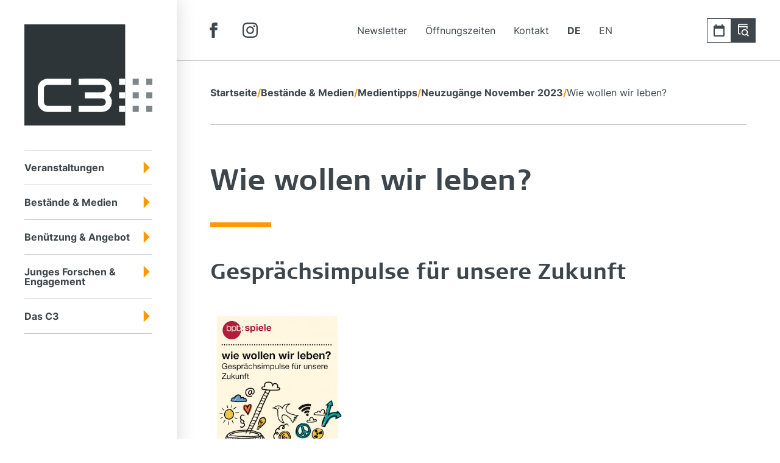

--- FILE ---
content_type: text/html; charset=utf-8
request_url: https://www.google.com/recaptcha/api2/anchor?ar=1&k=6Lfhcd0SAAAAAOBEHmAVEHJeRnrH8T7wPvvNzEPD&co=aHR0cHM6Ly93d3cuY2VudHJ1bTMuYXQ6NDQz&hl=en&v=PoyoqOPhxBO7pBk68S4YbpHZ&theme=light&size=normal&anchor-ms=20000&execute-ms=30000&cb=gyiuc9cfss
body_size: 50500
content:
<!DOCTYPE HTML><html dir="ltr" lang="en"><head><meta http-equiv="Content-Type" content="text/html; charset=UTF-8">
<meta http-equiv="X-UA-Compatible" content="IE=edge">
<title>reCAPTCHA</title>
<style type="text/css">
/* cyrillic-ext */
@font-face {
  font-family: 'Roboto';
  font-style: normal;
  font-weight: 400;
  font-stretch: 100%;
  src: url(//fonts.gstatic.com/s/roboto/v48/KFO7CnqEu92Fr1ME7kSn66aGLdTylUAMa3GUBHMdazTgWw.woff2) format('woff2');
  unicode-range: U+0460-052F, U+1C80-1C8A, U+20B4, U+2DE0-2DFF, U+A640-A69F, U+FE2E-FE2F;
}
/* cyrillic */
@font-face {
  font-family: 'Roboto';
  font-style: normal;
  font-weight: 400;
  font-stretch: 100%;
  src: url(//fonts.gstatic.com/s/roboto/v48/KFO7CnqEu92Fr1ME7kSn66aGLdTylUAMa3iUBHMdazTgWw.woff2) format('woff2');
  unicode-range: U+0301, U+0400-045F, U+0490-0491, U+04B0-04B1, U+2116;
}
/* greek-ext */
@font-face {
  font-family: 'Roboto';
  font-style: normal;
  font-weight: 400;
  font-stretch: 100%;
  src: url(//fonts.gstatic.com/s/roboto/v48/KFO7CnqEu92Fr1ME7kSn66aGLdTylUAMa3CUBHMdazTgWw.woff2) format('woff2');
  unicode-range: U+1F00-1FFF;
}
/* greek */
@font-face {
  font-family: 'Roboto';
  font-style: normal;
  font-weight: 400;
  font-stretch: 100%;
  src: url(//fonts.gstatic.com/s/roboto/v48/KFO7CnqEu92Fr1ME7kSn66aGLdTylUAMa3-UBHMdazTgWw.woff2) format('woff2');
  unicode-range: U+0370-0377, U+037A-037F, U+0384-038A, U+038C, U+038E-03A1, U+03A3-03FF;
}
/* math */
@font-face {
  font-family: 'Roboto';
  font-style: normal;
  font-weight: 400;
  font-stretch: 100%;
  src: url(//fonts.gstatic.com/s/roboto/v48/KFO7CnqEu92Fr1ME7kSn66aGLdTylUAMawCUBHMdazTgWw.woff2) format('woff2');
  unicode-range: U+0302-0303, U+0305, U+0307-0308, U+0310, U+0312, U+0315, U+031A, U+0326-0327, U+032C, U+032F-0330, U+0332-0333, U+0338, U+033A, U+0346, U+034D, U+0391-03A1, U+03A3-03A9, U+03B1-03C9, U+03D1, U+03D5-03D6, U+03F0-03F1, U+03F4-03F5, U+2016-2017, U+2034-2038, U+203C, U+2040, U+2043, U+2047, U+2050, U+2057, U+205F, U+2070-2071, U+2074-208E, U+2090-209C, U+20D0-20DC, U+20E1, U+20E5-20EF, U+2100-2112, U+2114-2115, U+2117-2121, U+2123-214F, U+2190, U+2192, U+2194-21AE, U+21B0-21E5, U+21F1-21F2, U+21F4-2211, U+2213-2214, U+2216-22FF, U+2308-230B, U+2310, U+2319, U+231C-2321, U+2336-237A, U+237C, U+2395, U+239B-23B7, U+23D0, U+23DC-23E1, U+2474-2475, U+25AF, U+25B3, U+25B7, U+25BD, U+25C1, U+25CA, U+25CC, U+25FB, U+266D-266F, U+27C0-27FF, U+2900-2AFF, U+2B0E-2B11, U+2B30-2B4C, U+2BFE, U+3030, U+FF5B, U+FF5D, U+1D400-1D7FF, U+1EE00-1EEFF;
}
/* symbols */
@font-face {
  font-family: 'Roboto';
  font-style: normal;
  font-weight: 400;
  font-stretch: 100%;
  src: url(//fonts.gstatic.com/s/roboto/v48/KFO7CnqEu92Fr1ME7kSn66aGLdTylUAMaxKUBHMdazTgWw.woff2) format('woff2');
  unicode-range: U+0001-000C, U+000E-001F, U+007F-009F, U+20DD-20E0, U+20E2-20E4, U+2150-218F, U+2190, U+2192, U+2194-2199, U+21AF, U+21E6-21F0, U+21F3, U+2218-2219, U+2299, U+22C4-22C6, U+2300-243F, U+2440-244A, U+2460-24FF, U+25A0-27BF, U+2800-28FF, U+2921-2922, U+2981, U+29BF, U+29EB, U+2B00-2BFF, U+4DC0-4DFF, U+FFF9-FFFB, U+10140-1018E, U+10190-1019C, U+101A0, U+101D0-101FD, U+102E0-102FB, U+10E60-10E7E, U+1D2C0-1D2D3, U+1D2E0-1D37F, U+1F000-1F0FF, U+1F100-1F1AD, U+1F1E6-1F1FF, U+1F30D-1F30F, U+1F315, U+1F31C, U+1F31E, U+1F320-1F32C, U+1F336, U+1F378, U+1F37D, U+1F382, U+1F393-1F39F, U+1F3A7-1F3A8, U+1F3AC-1F3AF, U+1F3C2, U+1F3C4-1F3C6, U+1F3CA-1F3CE, U+1F3D4-1F3E0, U+1F3ED, U+1F3F1-1F3F3, U+1F3F5-1F3F7, U+1F408, U+1F415, U+1F41F, U+1F426, U+1F43F, U+1F441-1F442, U+1F444, U+1F446-1F449, U+1F44C-1F44E, U+1F453, U+1F46A, U+1F47D, U+1F4A3, U+1F4B0, U+1F4B3, U+1F4B9, U+1F4BB, U+1F4BF, U+1F4C8-1F4CB, U+1F4D6, U+1F4DA, U+1F4DF, U+1F4E3-1F4E6, U+1F4EA-1F4ED, U+1F4F7, U+1F4F9-1F4FB, U+1F4FD-1F4FE, U+1F503, U+1F507-1F50B, U+1F50D, U+1F512-1F513, U+1F53E-1F54A, U+1F54F-1F5FA, U+1F610, U+1F650-1F67F, U+1F687, U+1F68D, U+1F691, U+1F694, U+1F698, U+1F6AD, U+1F6B2, U+1F6B9-1F6BA, U+1F6BC, U+1F6C6-1F6CF, U+1F6D3-1F6D7, U+1F6E0-1F6EA, U+1F6F0-1F6F3, U+1F6F7-1F6FC, U+1F700-1F7FF, U+1F800-1F80B, U+1F810-1F847, U+1F850-1F859, U+1F860-1F887, U+1F890-1F8AD, U+1F8B0-1F8BB, U+1F8C0-1F8C1, U+1F900-1F90B, U+1F93B, U+1F946, U+1F984, U+1F996, U+1F9E9, U+1FA00-1FA6F, U+1FA70-1FA7C, U+1FA80-1FA89, U+1FA8F-1FAC6, U+1FACE-1FADC, U+1FADF-1FAE9, U+1FAF0-1FAF8, U+1FB00-1FBFF;
}
/* vietnamese */
@font-face {
  font-family: 'Roboto';
  font-style: normal;
  font-weight: 400;
  font-stretch: 100%;
  src: url(//fonts.gstatic.com/s/roboto/v48/KFO7CnqEu92Fr1ME7kSn66aGLdTylUAMa3OUBHMdazTgWw.woff2) format('woff2');
  unicode-range: U+0102-0103, U+0110-0111, U+0128-0129, U+0168-0169, U+01A0-01A1, U+01AF-01B0, U+0300-0301, U+0303-0304, U+0308-0309, U+0323, U+0329, U+1EA0-1EF9, U+20AB;
}
/* latin-ext */
@font-face {
  font-family: 'Roboto';
  font-style: normal;
  font-weight: 400;
  font-stretch: 100%;
  src: url(//fonts.gstatic.com/s/roboto/v48/KFO7CnqEu92Fr1ME7kSn66aGLdTylUAMa3KUBHMdazTgWw.woff2) format('woff2');
  unicode-range: U+0100-02BA, U+02BD-02C5, U+02C7-02CC, U+02CE-02D7, U+02DD-02FF, U+0304, U+0308, U+0329, U+1D00-1DBF, U+1E00-1E9F, U+1EF2-1EFF, U+2020, U+20A0-20AB, U+20AD-20C0, U+2113, U+2C60-2C7F, U+A720-A7FF;
}
/* latin */
@font-face {
  font-family: 'Roboto';
  font-style: normal;
  font-weight: 400;
  font-stretch: 100%;
  src: url(//fonts.gstatic.com/s/roboto/v48/KFO7CnqEu92Fr1ME7kSn66aGLdTylUAMa3yUBHMdazQ.woff2) format('woff2');
  unicode-range: U+0000-00FF, U+0131, U+0152-0153, U+02BB-02BC, U+02C6, U+02DA, U+02DC, U+0304, U+0308, U+0329, U+2000-206F, U+20AC, U+2122, U+2191, U+2193, U+2212, U+2215, U+FEFF, U+FFFD;
}
/* cyrillic-ext */
@font-face {
  font-family: 'Roboto';
  font-style: normal;
  font-weight: 500;
  font-stretch: 100%;
  src: url(//fonts.gstatic.com/s/roboto/v48/KFO7CnqEu92Fr1ME7kSn66aGLdTylUAMa3GUBHMdazTgWw.woff2) format('woff2');
  unicode-range: U+0460-052F, U+1C80-1C8A, U+20B4, U+2DE0-2DFF, U+A640-A69F, U+FE2E-FE2F;
}
/* cyrillic */
@font-face {
  font-family: 'Roboto';
  font-style: normal;
  font-weight: 500;
  font-stretch: 100%;
  src: url(//fonts.gstatic.com/s/roboto/v48/KFO7CnqEu92Fr1ME7kSn66aGLdTylUAMa3iUBHMdazTgWw.woff2) format('woff2');
  unicode-range: U+0301, U+0400-045F, U+0490-0491, U+04B0-04B1, U+2116;
}
/* greek-ext */
@font-face {
  font-family: 'Roboto';
  font-style: normal;
  font-weight: 500;
  font-stretch: 100%;
  src: url(//fonts.gstatic.com/s/roboto/v48/KFO7CnqEu92Fr1ME7kSn66aGLdTylUAMa3CUBHMdazTgWw.woff2) format('woff2');
  unicode-range: U+1F00-1FFF;
}
/* greek */
@font-face {
  font-family: 'Roboto';
  font-style: normal;
  font-weight: 500;
  font-stretch: 100%;
  src: url(//fonts.gstatic.com/s/roboto/v48/KFO7CnqEu92Fr1ME7kSn66aGLdTylUAMa3-UBHMdazTgWw.woff2) format('woff2');
  unicode-range: U+0370-0377, U+037A-037F, U+0384-038A, U+038C, U+038E-03A1, U+03A3-03FF;
}
/* math */
@font-face {
  font-family: 'Roboto';
  font-style: normal;
  font-weight: 500;
  font-stretch: 100%;
  src: url(//fonts.gstatic.com/s/roboto/v48/KFO7CnqEu92Fr1ME7kSn66aGLdTylUAMawCUBHMdazTgWw.woff2) format('woff2');
  unicode-range: U+0302-0303, U+0305, U+0307-0308, U+0310, U+0312, U+0315, U+031A, U+0326-0327, U+032C, U+032F-0330, U+0332-0333, U+0338, U+033A, U+0346, U+034D, U+0391-03A1, U+03A3-03A9, U+03B1-03C9, U+03D1, U+03D5-03D6, U+03F0-03F1, U+03F4-03F5, U+2016-2017, U+2034-2038, U+203C, U+2040, U+2043, U+2047, U+2050, U+2057, U+205F, U+2070-2071, U+2074-208E, U+2090-209C, U+20D0-20DC, U+20E1, U+20E5-20EF, U+2100-2112, U+2114-2115, U+2117-2121, U+2123-214F, U+2190, U+2192, U+2194-21AE, U+21B0-21E5, U+21F1-21F2, U+21F4-2211, U+2213-2214, U+2216-22FF, U+2308-230B, U+2310, U+2319, U+231C-2321, U+2336-237A, U+237C, U+2395, U+239B-23B7, U+23D0, U+23DC-23E1, U+2474-2475, U+25AF, U+25B3, U+25B7, U+25BD, U+25C1, U+25CA, U+25CC, U+25FB, U+266D-266F, U+27C0-27FF, U+2900-2AFF, U+2B0E-2B11, U+2B30-2B4C, U+2BFE, U+3030, U+FF5B, U+FF5D, U+1D400-1D7FF, U+1EE00-1EEFF;
}
/* symbols */
@font-face {
  font-family: 'Roboto';
  font-style: normal;
  font-weight: 500;
  font-stretch: 100%;
  src: url(//fonts.gstatic.com/s/roboto/v48/KFO7CnqEu92Fr1ME7kSn66aGLdTylUAMaxKUBHMdazTgWw.woff2) format('woff2');
  unicode-range: U+0001-000C, U+000E-001F, U+007F-009F, U+20DD-20E0, U+20E2-20E4, U+2150-218F, U+2190, U+2192, U+2194-2199, U+21AF, U+21E6-21F0, U+21F3, U+2218-2219, U+2299, U+22C4-22C6, U+2300-243F, U+2440-244A, U+2460-24FF, U+25A0-27BF, U+2800-28FF, U+2921-2922, U+2981, U+29BF, U+29EB, U+2B00-2BFF, U+4DC0-4DFF, U+FFF9-FFFB, U+10140-1018E, U+10190-1019C, U+101A0, U+101D0-101FD, U+102E0-102FB, U+10E60-10E7E, U+1D2C0-1D2D3, U+1D2E0-1D37F, U+1F000-1F0FF, U+1F100-1F1AD, U+1F1E6-1F1FF, U+1F30D-1F30F, U+1F315, U+1F31C, U+1F31E, U+1F320-1F32C, U+1F336, U+1F378, U+1F37D, U+1F382, U+1F393-1F39F, U+1F3A7-1F3A8, U+1F3AC-1F3AF, U+1F3C2, U+1F3C4-1F3C6, U+1F3CA-1F3CE, U+1F3D4-1F3E0, U+1F3ED, U+1F3F1-1F3F3, U+1F3F5-1F3F7, U+1F408, U+1F415, U+1F41F, U+1F426, U+1F43F, U+1F441-1F442, U+1F444, U+1F446-1F449, U+1F44C-1F44E, U+1F453, U+1F46A, U+1F47D, U+1F4A3, U+1F4B0, U+1F4B3, U+1F4B9, U+1F4BB, U+1F4BF, U+1F4C8-1F4CB, U+1F4D6, U+1F4DA, U+1F4DF, U+1F4E3-1F4E6, U+1F4EA-1F4ED, U+1F4F7, U+1F4F9-1F4FB, U+1F4FD-1F4FE, U+1F503, U+1F507-1F50B, U+1F50D, U+1F512-1F513, U+1F53E-1F54A, U+1F54F-1F5FA, U+1F610, U+1F650-1F67F, U+1F687, U+1F68D, U+1F691, U+1F694, U+1F698, U+1F6AD, U+1F6B2, U+1F6B9-1F6BA, U+1F6BC, U+1F6C6-1F6CF, U+1F6D3-1F6D7, U+1F6E0-1F6EA, U+1F6F0-1F6F3, U+1F6F7-1F6FC, U+1F700-1F7FF, U+1F800-1F80B, U+1F810-1F847, U+1F850-1F859, U+1F860-1F887, U+1F890-1F8AD, U+1F8B0-1F8BB, U+1F8C0-1F8C1, U+1F900-1F90B, U+1F93B, U+1F946, U+1F984, U+1F996, U+1F9E9, U+1FA00-1FA6F, U+1FA70-1FA7C, U+1FA80-1FA89, U+1FA8F-1FAC6, U+1FACE-1FADC, U+1FADF-1FAE9, U+1FAF0-1FAF8, U+1FB00-1FBFF;
}
/* vietnamese */
@font-face {
  font-family: 'Roboto';
  font-style: normal;
  font-weight: 500;
  font-stretch: 100%;
  src: url(//fonts.gstatic.com/s/roboto/v48/KFO7CnqEu92Fr1ME7kSn66aGLdTylUAMa3OUBHMdazTgWw.woff2) format('woff2');
  unicode-range: U+0102-0103, U+0110-0111, U+0128-0129, U+0168-0169, U+01A0-01A1, U+01AF-01B0, U+0300-0301, U+0303-0304, U+0308-0309, U+0323, U+0329, U+1EA0-1EF9, U+20AB;
}
/* latin-ext */
@font-face {
  font-family: 'Roboto';
  font-style: normal;
  font-weight: 500;
  font-stretch: 100%;
  src: url(//fonts.gstatic.com/s/roboto/v48/KFO7CnqEu92Fr1ME7kSn66aGLdTylUAMa3KUBHMdazTgWw.woff2) format('woff2');
  unicode-range: U+0100-02BA, U+02BD-02C5, U+02C7-02CC, U+02CE-02D7, U+02DD-02FF, U+0304, U+0308, U+0329, U+1D00-1DBF, U+1E00-1E9F, U+1EF2-1EFF, U+2020, U+20A0-20AB, U+20AD-20C0, U+2113, U+2C60-2C7F, U+A720-A7FF;
}
/* latin */
@font-face {
  font-family: 'Roboto';
  font-style: normal;
  font-weight: 500;
  font-stretch: 100%;
  src: url(//fonts.gstatic.com/s/roboto/v48/KFO7CnqEu92Fr1ME7kSn66aGLdTylUAMa3yUBHMdazQ.woff2) format('woff2');
  unicode-range: U+0000-00FF, U+0131, U+0152-0153, U+02BB-02BC, U+02C6, U+02DA, U+02DC, U+0304, U+0308, U+0329, U+2000-206F, U+20AC, U+2122, U+2191, U+2193, U+2212, U+2215, U+FEFF, U+FFFD;
}
/* cyrillic-ext */
@font-face {
  font-family: 'Roboto';
  font-style: normal;
  font-weight: 900;
  font-stretch: 100%;
  src: url(//fonts.gstatic.com/s/roboto/v48/KFO7CnqEu92Fr1ME7kSn66aGLdTylUAMa3GUBHMdazTgWw.woff2) format('woff2');
  unicode-range: U+0460-052F, U+1C80-1C8A, U+20B4, U+2DE0-2DFF, U+A640-A69F, U+FE2E-FE2F;
}
/* cyrillic */
@font-face {
  font-family: 'Roboto';
  font-style: normal;
  font-weight: 900;
  font-stretch: 100%;
  src: url(//fonts.gstatic.com/s/roboto/v48/KFO7CnqEu92Fr1ME7kSn66aGLdTylUAMa3iUBHMdazTgWw.woff2) format('woff2');
  unicode-range: U+0301, U+0400-045F, U+0490-0491, U+04B0-04B1, U+2116;
}
/* greek-ext */
@font-face {
  font-family: 'Roboto';
  font-style: normal;
  font-weight: 900;
  font-stretch: 100%;
  src: url(//fonts.gstatic.com/s/roboto/v48/KFO7CnqEu92Fr1ME7kSn66aGLdTylUAMa3CUBHMdazTgWw.woff2) format('woff2');
  unicode-range: U+1F00-1FFF;
}
/* greek */
@font-face {
  font-family: 'Roboto';
  font-style: normal;
  font-weight: 900;
  font-stretch: 100%;
  src: url(//fonts.gstatic.com/s/roboto/v48/KFO7CnqEu92Fr1ME7kSn66aGLdTylUAMa3-UBHMdazTgWw.woff2) format('woff2');
  unicode-range: U+0370-0377, U+037A-037F, U+0384-038A, U+038C, U+038E-03A1, U+03A3-03FF;
}
/* math */
@font-face {
  font-family: 'Roboto';
  font-style: normal;
  font-weight: 900;
  font-stretch: 100%;
  src: url(//fonts.gstatic.com/s/roboto/v48/KFO7CnqEu92Fr1ME7kSn66aGLdTylUAMawCUBHMdazTgWw.woff2) format('woff2');
  unicode-range: U+0302-0303, U+0305, U+0307-0308, U+0310, U+0312, U+0315, U+031A, U+0326-0327, U+032C, U+032F-0330, U+0332-0333, U+0338, U+033A, U+0346, U+034D, U+0391-03A1, U+03A3-03A9, U+03B1-03C9, U+03D1, U+03D5-03D6, U+03F0-03F1, U+03F4-03F5, U+2016-2017, U+2034-2038, U+203C, U+2040, U+2043, U+2047, U+2050, U+2057, U+205F, U+2070-2071, U+2074-208E, U+2090-209C, U+20D0-20DC, U+20E1, U+20E5-20EF, U+2100-2112, U+2114-2115, U+2117-2121, U+2123-214F, U+2190, U+2192, U+2194-21AE, U+21B0-21E5, U+21F1-21F2, U+21F4-2211, U+2213-2214, U+2216-22FF, U+2308-230B, U+2310, U+2319, U+231C-2321, U+2336-237A, U+237C, U+2395, U+239B-23B7, U+23D0, U+23DC-23E1, U+2474-2475, U+25AF, U+25B3, U+25B7, U+25BD, U+25C1, U+25CA, U+25CC, U+25FB, U+266D-266F, U+27C0-27FF, U+2900-2AFF, U+2B0E-2B11, U+2B30-2B4C, U+2BFE, U+3030, U+FF5B, U+FF5D, U+1D400-1D7FF, U+1EE00-1EEFF;
}
/* symbols */
@font-face {
  font-family: 'Roboto';
  font-style: normal;
  font-weight: 900;
  font-stretch: 100%;
  src: url(//fonts.gstatic.com/s/roboto/v48/KFO7CnqEu92Fr1ME7kSn66aGLdTylUAMaxKUBHMdazTgWw.woff2) format('woff2');
  unicode-range: U+0001-000C, U+000E-001F, U+007F-009F, U+20DD-20E0, U+20E2-20E4, U+2150-218F, U+2190, U+2192, U+2194-2199, U+21AF, U+21E6-21F0, U+21F3, U+2218-2219, U+2299, U+22C4-22C6, U+2300-243F, U+2440-244A, U+2460-24FF, U+25A0-27BF, U+2800-28FF, U+2921-2922, U+2981, U+29BF, U+29EB, U+2B00-2BFF, U+4DC0-4DFF, U+FFF9-FFFB, U+10140-1018E, U+10190-1019C, U+101A0, U+101D0-101FD, U+102E0-102FB, U+10E60-10E7E, U+1D2C0-1D2D3, U+1D2E0-1D37F, U+1F000-1F0FF, U+1F100-1F1AD, U+1F1E6-1F1FF, U+1F30D-1F30F, U+1F315, U+1F31C, U+1F31E, U+1F320-1F32C, U+1F336, U+1F378, U+1F37D, U+1F382, U+1F393-1F39F, U+1F3A7-1F3A8, U+1F3AC-1F3AF, U+1F3C2, U+1F3C4-1F3C6, U+1F3CA-1F3CE, U+1F3D4-1F3E0, U+1F3ED, U+1F3F1-1F3F3, U+1F3F5-1F3F7, U+1F408, U+1F415, U+1F41F, U+1F426, U+1F43F, U+1F441-1F442, U+1F444, U+1F446-1F449, U+1F44C-1F44E, U+1F453, U+1F46A, U+1F47D, U+1F4A3, U+1F4B0, U+1F4B3, U+1F4B9, U+1F4BB, U+1F4BF, U+1F4C8-1F4CB, U+1F4D6, U+1F4DA, U+1F4DF, U+1F4E3-1F4E6, U+1F4EA-1F4ED, U+1F4F7, U+1F4F9-1F4FB, U+1F4FD-1F4FE, U+1F503, U+1F507-1F50B, U+1F50D, U+1F512-1F513, U+1F53E-1F54A, U+1F54F-1F5FA, U+1F610, U+1F650-1F67F, U+1F687, U+1F68D, U+1F691, U+1F694, U+1F698, U+1F6AD, U+1F6B2, U+1F6B9-1F6BA, U+1F6BC, U+1F6C6-1F6CF, U+1F6D3-1F6D7, U+1F6E0-1F6EA, U+1F6F0-1F6F3, U+1F6F7-1F6FC, U+1F700-1F7FF, U+1F800-1F80B, U+1F810-1F847, U+1F850-1F859, U+1F860-1F887, U+1F890-1F8AD, U+1F8B0-1F8BB, U+1F8C0-1F8C1, U+1F900-1F90B, U+1F93B, U+1F946, U+1F984, U+1F996, U+1F9E9, U+1FA00-1FA6F, U+1FA70-1FA7C, U+1FA80-1FA89, U+1FA8F-1FAC6, U+1FACE-1FADC, U+1FADF-1FAE9, U+1FAF0-1FAF8, U+1FB00-1FBFF;
}
/* vietnamese */
@font-face {
  font-family: 'Roboto';
  font-style: normal;
  font-weight: 900;
  font-stretch: 100%;
  src: url(//fonts.gstatic.com/s/roboto/v48/KFO7CnqEu92Fr1ME7kSn66aGLdTylUAMa3OUBHMdazTgWw.woff2) format('woff2');
  unicode-range: U+0102-0103, U+0110-0111, U+0128-0129, U+0168-0169, U+01A0-01A1, U+01AF-01B0, U+0300-0301, U+0303-0304, U+0308-0309, U+0323, U+0329, U+1EA0-1EF9, U+20AB;
}
/* latin-ext */
@font-face {
  font-family: 'Roboto';
  font-style: normal;
  font-weight: 900;
  font-stretch: 100%;
  src: url(//fonts.gstatic.com/s/roboto/v48/KFO7CnqEu92Fr1ME7kSn66aGLdTylUAMa3KUBHMdazTgWw.woff2) format('woff2');
  unicode-range: U+0100-02BA, U+02BD-02C5, U+02C7-02CC, U+02CE-02D7, U+02DD-02FF, U+0304, U+0308, U+0329, U+1D00-1DBF, U+1E00-1E9F, U+1EF2-1EFF, U+2020, U+20A0-20AB, U+20AD-20C0, U+2113, U+2C60-2C7F, U+A720-A7FF;
}
/* latin */
@font-face {
  font-family: 'Roboto';
  font-style: normal;
  font-weight: 900;
  font-stretch: 100%;
  src: url(//fonts.gstatic.com/s/roboto/v48/KFO7CnqEu92Fr1ME7kSn66aGLdTylUAMa3yUBHMdazQ.woff2) format('woff2');
  unicode-range: U+0000-00FF, U+0131, U+0152-0153, U+02BB-02BC, U+02C6, U+02DA, U+02DC, U+0304, U+0308, U+0329, U+2000-206F, U+20AC, U+2122, U+2191, U+2193, U+2212, U+2215, U+FEFF, U+FFFD;
}

</style>
<link rel="stylesheet" type="text/css" href="https://www.gstatic.com/recaptcha/releases/PoyoqOPhxBO7pBk68S4YbpHZ/styles__ltr.css">
<script nonce="V3dZBcS1GR989IRp-UhBqA" type="text/javascript">window['__recaptcha_api'] = 'https://www.google.com/recaptcha/api2/';</script>
<script type="text/javascript" src="https://www.gstatic.com/recaptcha/releases/PoyoqOPhxBO7pBk68S4YbpHZ/recaptcha__en.js" nonce="V3dZBcS1GR989IRp-UhBqA">
      
    </script></head>
<body><div id="rc-anchor-alert" class="rc-anchor-alert"></div>
<input type="hidden" id="recaptcha-token" value="[base64]">
<script type="text/javascript" nonce="V3dZBcS1GR989IRp-UhBqA">
      recaptcha.anchor.Main.init("[\x22ainput\x22,[\x22bgdata\x22,\x22\x22,\[base64]/[base64]/[base64]/[base64]/[base64]/UltsKytdPUU6KEU8MjA0OD9SW2wrK109RT4+NnwxOTI6KChFJjY0NTEyKT09NTUyOTYmJk0rMTxjLmxlbmd0aCYmKGMuY2hhckNvZGVBdChNKzEpJjY0NTEyKT09NTYzMjA/[base64]/[base64]/[base64]/[base64]/[base64]/[base64]/[base64]\x22,\[base64]\x22,\[base64]/CvcKGe1wow4jCisK4wrZAD8O3wqJfcjTCrH48w4nCkMOyw67DvFk+cw/CgH5rwqkDCsOowoHCgw7DgMOMw6E8woAMw69Ww6gewrvDscOtw6XCrsOmPcK+w4dtw5nCpi4kS8OjDsK8w4bDtMKtwqPDnMKVaMK6w4rCvyd9wpd/wpteeA/DvWbDsAVsQjMWw5thE8OnPcKnw7dWAsKDC8OLagk5w67CocKlw7PDkEPDmwHDin56w75OwpZ4wrDCkSRAwqfChh8APcKFwrNXwoXCtcKTw6IIwpIsKcKWQETDiERJMcK6FiMqworCi8O/[base64]/[base64]/[base64]/DuMO+FSDCiMKuw7vDhsKoJMOQwoXDlV3Dh8OSw7fDt2DDlWrCvMKHHcKjw7hiQw0Pw5caCQVHw4/Cj8K8wofDiMOZwp7CnsKMwr1iPcOKw5nDksKmw6gdQj7DkHs2E344w6spw50cwrbDrk/Cv3pGNSjDpMOUDVzCty7Cr8KeNRzCs8Kyw6bCoMKABkxpPlp5OMKJw6o9GTvCqEBTwo3DqGZUw68NwpXDtcK+A8Kpw4jCocKNLWzCmMOBOMKQw79CwofDgMKWO1/DnG82w4DDkg4tSsK+bW1vw5LDkcOcw43Di8KkLCnCpnkPcsO/X8KOZMKFwpFIGm7DpcKJwqbCvMK6wp/CvcOSw7MFFMO/wq/Dg8OOa1fCjcKlZsONw4JQwoDCsMKiwplkL8OdaMKLwpomwpzCjMKoQHjDlMKAw5TDiF06wqMeacKlwrxCfXvDrMKFMH5rw7LCmWBYwrzDkEbCtzzDrCTCnAxYwoPDicKgwr/CusO4wqUGfsOCTcO7dMKyOWXChcK/BARpwqbDikxbwoglOB86NmQaw5zCo8OgwoDDlsKewoJyw6s5TTEVwoZOSD/CvsOow6nDq8KJw5fDvCPDsGkVw7PClsO4PMOlRSPDrlLDqm/Cq8KVVCg3ZlPCgEXDnsKjwrJ7aA1Sw4DDrxE2REPCp1fDiy4icwDCqMKPfcOJFTVnwoZPF8Kcw4YYe1QLbcOUw7/[base64]/CjMKtUlbDkMKkBx54w68II2kfw4vCnEnDj2vClMOew6cIGWHCl3A1w5zCjFTCp8OybcKcIcKjJgHDmsKfXXDCmlhxVsOuS8Kkw7Jiw7ZBK3J/wr96w5kLYcOQEsKfwrFwP8OJw6XCi8O+BhFVw4hTw4HDli53w4rDucKKORHDjMOCw6BgPcO3TMKmwrTDi8O2IsOCUj55wqcuLMOvecKxw5jDuSphw4JPOCdLwoPDlsKBIcOlwphbw7jDpcOUwqnCvQtkHcK/RMOxAB7CvlXCtsOXw7rDo8KkwpPDr8OnBXZnwrd5eSFuRsK4WyjCgsOiUsKtSMKmw4jCq2vDpx0zwp9aw5dBwqzDlWFpOMOrwoDDt39tw7hhPsK6w6jCpMO/w41uEcKjZDFtwqPDl8KkUMKnVMKqC8Kqwo0Zw4vDuVsew7pYDRQww67DqcOVwo7Cg2RzccOZwqjDncKNZsOTM8OIXiA9w6QWw5PCksKgw5jChcO9LcOvw4F0wqQIGMOWwpnCj09sbMOEPsONwpBjVXHDg1bDoXrDg1bCsMKaw7pmwrfDjMO8w69lJDbCpi/DhiBxw7ItLGXCnnrClsKXw6VODnkvw63CucO0wprCrsKDTTwCw71WwphbC2ZNSMKGSwPDjsOqw6rDp8KzwpzDi8OowrfCui/CssOjOTHCrwwmHUdrworDp8OxPMKOKsKFD0fCs8K8w68XG8KFBmsoX8OpFsOkVS7Chn/DoMOnwqDDq8OIecOXwqvDmcKywqzDuU84w7wZwqUDM2oVZwpfwrDDlHTChzjCrhzDvT3DgU3DtQ3DmcOVw4AdAUzCnkpFLsOgwoU/wqfDtcKtwpIMw70ZCcOtPsOIwphrAsKSwpjCn8K1w7FPw7Vrw6sawrtUXsOTwr5RNg/CrgQqw6jDgSrCvMOdwrMVLV3CohhAwohnwr9NYsOBdMORwpIlw55Yw7Zawp0RUk/DrzHChi/[base64]/[base64]/CrMOsE0/CpgPDrcO7wpXCrcKka8KKRXnCiMKjwp3CgjPCucO2Pz7CtMKVbmkYw6ouw4vDsmrDkUrDssKzw7I8FF/[base64]/[base64]/Cj8KmGsKNc8KQHlNxwqh8w5h6RsO9wq3DscOiwopgVsKXQx8tw7A/[base64]/DlcO6wr0FScOnEyzCgizDmHDDsVDChBIewpYqRiswbMKuw7nDoVfDn3FVw4HCjBrCpMOWW8OEwrVnwqLDj8Knwpgrwp3ChcK6w5d+w5ZRwojDjsKDwpvCnjzChwvChMOnUTnCksKcKsOPwq7CoQvDhMK2w49fX8O/w7cLI8KddMK5wqISMsKCw4PCi8OrfBjCmmvDo3o4wrQAeX5MDzrDm1PCs8KvBQsLw6Ekwol5w5/DusK0w5smJMKdw5Mswokxwo/CkynDtG3CisK+w5HDoXHCo8KZwojChzPDhcOeWcKAbFzCtTrCp2HDhsO0EGFDwpfDl8O0w41DTAtDwo3DqHHDo8KEf2fCucOZw6jCocOEwrbCh8Kjw68WwrjCuhvClSXChXDCt8KhEDLDq8KjDsKvZcKjJUdwwoHCtk/DmSU3w67CtMOCwppXD8KCIAtwG8OtwoExwqLCkMOyH8KKTDF1wr7DlXzDvk8+HDnDjsOkwppKw7ZpwpzCpVrCnMOhRMOswq4hN8O8XMO0w7/DpnQuNMOCbkTCjyfDkBoSbMOtw4DDskwwVMKmwqBoCsOsRxvCusK2YcO0EcObSATCqMOBPcOaN0UdaFLDlMOOCcK0wpMqNUlrw44aR8Kmw6HCtMOjCsKGwqVFNwzDqkDCughjNMK+csKPw4PDs3jDmMK0ScKDNmnCgcKANFMXPzbDnhfClsOyw4HDryzDvkpswo9/e0l+FU5nKsK+wonDnEzClxHDksKFw68UwoIsw4xEaMO8M8OVw6R4IWUSYnXDg1QbPsOfwo1TwrnCssOpTcKIw5/[base64]/w5LDjyAjFFNQF8O1w5/DjDIBw6YZe8K1wpZqR8Oyw5LDo2YVw5oBwoggwrB/wonDtxzDisKlXVnDoUHCqMKCFmnDv8KSWjvDucOkX2VVw4rClHjDrMKMTcKcXAjDp8Kiw4nDi8KwwrrDlFoBc1pQbcK0DxN1wrF8YMOowo1iJVh2w4vCgTEtOxhRw47DmsOtPsOZw6VEw7dqw4Z7wpLDt21BBRdWAhNbAk3DvMOtGHAcDw/DgDXDhTPDuMO5BQVANEYDdcK5wqLCn2sXIUNvw7bCgsK9JMKzw44iVMOJBQANN1nCjcKKKgzDkBxgSMKnw5rCsMKsCMKGV8OLcgvDisO/[base64]/CrcOCZiYfwrjCpsO1wp0tZC3CssKuw5MTwpHCjsOOeMOdbj1awojCqsOKw6NUwp/[base64]/Cp8OtYTMTw68GEcOWJsKdSCPCiMKSwpwYPHzDrMOEHcK/w6M9wr7DvDXCmxrDmiFKw7wRwoTDr8OvwrVQcSrDpcO8wo/CpQp9w6/CuMKJIcK4w7DDnD7DtMOWwpHCq8OjwoLDjsOnwrXDlF/[base64]/R8OLacOhGyHCrRXCoSlewpPCtjXDiwzCk1Z8w5xfTSodS8Kdb8KqORVSJDdxN8OJwprDnT3DpcOzw67DuC3CsMKsw4gaOVTCmsOmFMK1ekRLw7dFw5TCnMK+wo/DscOsw61wD8OewqZtKsO+O204cHLCl13CshbDkcKNwp/CrcKdwq/ChQJBNsORHQfDtsKwwoxGP3bDq3DDkXvDusK4wqbDqcObw7BGKG/ClTTDoWx2DsOjwofDgjfCgEjCs3hnNsO3wqgIBzkLPMOpwrlPw77CpsODwoZVw7zDknojwoLCmE/Cn8KFwrULU3/CqXDDumDCrgrCucOZwp9Iwr7CjXxgBcK0Ri3DtThoNy/CtQrDm8Okw7jCg8OJwrjDiA/CgRk8b8Oow4jCo8KufcKiw5FHwqDDhMKzwqF2wr00w6IPMcOjwoAWRMO7woNPw51wf8O0wqd1w6nCi04bwpPCpMKZY1jDqjx4GUTClsOYYMORwprDrsOtwqcqKirDlMOVw5/[base64]/[base64]/Di8KmXMOiwqXDpDrChCQVUcOtPwLCnmDClFt/dnHCpsKJw7UXw4ZnS8OZTCvClsOuw4/[base64]/HBXDs8K/wprCs8O5wpvClcOxw597eMK/AQwwwrvCvsOAZ1LCm3FracKoBC/DlsKKwoohNcKCwrhBw7TDmsOoMTwtw4LCo8KFEV9zw7bDtBjDhmjDp8OcFsOLHDUfw73DgSfDshbDril8w49+MsOUwpfChxZMwok0wowBacOewrYMJwvDjj7DrcK4wrxEDsK1w4hPw4U4wr5/w5Fwwrk6w6PDl8KOLXfCknplw5RnwrHDmXPDuH5fw4Fvwo59w50FwqDDphEjbsKVRMOww7rCl8Ocw6t/wrzDisOrwojDplgowr8qw6LDrCPCsSvDjUTDtVvCjMOvw6zDmMOSRl8dwrImwoHDnELClsKFwp/DkR9DGl7DpMOgcHIAJsKdZgRNwqfDpj/CmcKMGm7CuMOfKMOQw5TDjsOvw5PDsMKfwrvClxdFwqYvf8KZw40Cw6olwoPCpQzDgcOfaHzCkcOOdi/DvMOkczhcCsOSDcKLwrTCpMONw5/Ch0UODUrDqcK+wp87wpfDlGbDo8Krw4vDm8OTwrAqw5rDg8KLSwnDkx9SI2HDpAp9w7haHn3DmijCh8KSfGLDmMOYwopENDBFWMOQBcOTwo7Ci8K/wqHCkHMvcEjCtsOSLcKqwph5SiHCmMKWwr/DrhQvcT7DmcOtUMKowqvClTdgwrVBwq/CvcOLfMOXwpzCj3jClmchw6vDhxYQwqbDmsK/wrDCksK1XsOdwoPCoU/CoHTCpjJJw7nDgynDrsKIOCUKBMOhwoPDqCo8ZkPDm8OBT8KRwqHDswLDhsOHDcOeD05DZsOZd8OaPxoqSsKPN8K2wqDDm8KnwovDjVd2w7gFw4nDtMO/HsKVS8KoG8OuGcOEScOow7XDk0LDkXTDpkE9BcKIw4fDgMOwwprCv8OjZcOLwo7CpEURO2nCgQ3DikBsG8Kdw7DDjwbDkX8KOsOjwo9Lwp1GAS/[base64]/[base64]/DlsK7woPCpMOPwqsRHR7CvsOrB0kGLcK4wpU9w5wkw6vCm0VFwpwKwqrCpzI0UX4FGn7CnMOPcMK6Y10ow7FzdMOywog/RcKtwp85w4jDryEBXcKmP3MnKMOiM2LCoXzDhMOEMxfClykkw6ANSSIbwpTDuQ/Crw9NL3Muw4nDvQ1dwr1AwodYw7ZGIcOlw7rDs2rCr8OIw6HDvMK0woMOCsKEwrw4w7Vzw5w5R8KHE8Oqw5HCgMK4w6nDnT/Cq8Omw7HCusKkwr5CJW45wrTDnG/Dk8KQIXJgZcObdSVyw7rDvsOaw5DDvTd6wqJlw4cxwrXCu8O/KF1yw5fDh8OQBMKAw40ZfyXCvMOuCHIew61jWMKvwpbDrQDCplrCsMO9GU3DjsO/[base64]/CrVjDnnrDiUnDsnBtYRA5dcKGBh/CmWXDlGvCocKlwoTDssK7EMKNwoY6BMOaDsOnwpvCqHbCqSkcYcK4woNHXkVXH2s2MMOUYG3DqsOLwoYYw5pKwqJpDQfDvg/Dn8OKw6nCsVcww47Djl1nw6HDihrDk1J+MSDDmMK4w5zCsMK2woJOw7PCkzXCpcOmw6zCmV3CmD3CjsOHVTVPQ8OUwoZ9wq/DnE1kw7h4wpAxGMOqw6RuTw3Co8K0wp1gw6cyQsOaN8KLwoVNwrU6w7Baw7LCvCPDn8OrZ1PDkDhQw7rDssOjw5wvChrDrMKPw6RuwrZZQx/Cu1d2w5zCsV8dwqEUw4nCvx3DhsK5fDkFwpYhwroYbsOmw7Z/w73DjsKtKhEce0AjGzEAKW/DrMO/HCI0w4HDrcKIw7jClsOTwos4w77CqsOHw5TDssOLHFhbw7FEPMOrw7TCiz3DmMOkwrQlwrBmAMKAVcKYdk7CusKiwrXDhWYQRx8lw60WUMKKw5vCqMK8WFB6wpl0D8KBUU3DpMOHwpxjJcO0UGrDjcKXDcKFKkx/FcKJCHMoDxU7wrvDpcOGFMOKwp5ARx3Cp2DDhMKPSwAWwro4GsOfdRrDsMOtbhpYw5HChcKeOxJGO8Kvwr9NNhZPWcK/Z0vCoHjDkDhWSEbCpAV+w4Ftwo0SBjhTcHvDjcOAwqtlLMOEHgFVBMK/eX5rwqMKwr/DoGdFC3jDrl7Dh8KLAcOwwonCoFFGXMOvwrt4S8KFGgbDm3kRPVsLJV7CncOew5XDocKhwqLDp8OIeMK/XVIDw4fCnml4wrw+W8KfQHPChMOow4/ChcObw6vCrMONLcKlCsO0w4XCg3fCosKdwqpdZFIwwrzDq8OiScO6BsK8JcK3wosfE2EaQyNdTkrDuhzDh03Cl8KGwpDCjC3DssOwWMOPX8OMLjgpwp8+OVsuwqASwpPCjcOYwr5ReFnCvcONw4nClQHDi8K7wqRpTMOiwoZyKcKffyXDuBcZwrQkcB/[base64]/DrsOow6Y0w5zCs8KYwo0WYsOyRz7DrjodXEbDh37DoMODwrwNwqJeJ3RJwrPCskdtXXIGZMKUw6rCkgnDhsOPW8OHJRkuJVzCnG7ClsOAw4bDnS3Cp8K5OMKUw5kRwrjDrMKJw54DHsOTHMK/w7PCqi0xPTfDun3CqFfDuMK5QMOdF3Qpw6J/D2rCi8K8bMKHw4MHw7oKw7M+wrbDmcKvwpjDuEE3FH/DkcOEw7/[base64]/[base64]/[base64]/wp7CrsOMYHJUdMOYwr8SwpvCvsKCw7/CqyrDvsKbwqh1VsOGwq5mMsKywr9NcsKALcKCwoF/GMO1E8KSwpLDj1kYw6gEwqlywrVHPMOTw5VVw44Kw61LwpPCq8ORw6d6CnPDmcK7w4IWDMKCwpkAwpwPw57Cml3DmEZfwo3DqcOrw4Jsw5cFMMOOfcKawrDCvirCpAHCi2XDrMOrbsOXMMOeG8KKYcOqw6t5w6/CkcK0w4TCq8O6w7XDkMOfEXkVw54iesO7AzXDqMKpYlfCp0MQVMK1O8Kac8K7w6lmw4Mtw6YDw6I6BmJddQ/CkyAYwrvDusKMRALDrTTDksOmwppdwovDuAfCrMO4E8KlLy0kDsOJFcK0MjHCqUXDqVVRVMK4w6bDmsKswqTDiinDnMO+w5bDvkrCmFoSw4cnw6AkwpVrw7LCvsKQw6rDm8KNwrUDXSEAJX7DuMOCwo8JWMKhEmRNw5Aiw7/DmsKDwpIBw7N8wobChsOzw7rCo8OUwo8HPVHDnmTCnTEWw64nw4xswpXDhmsSwpUnT8OmccOkwqTClyxfRcOgEMKzwpl+w6h+w5Yww5bDi3MBwqdvHzZnN8O3QsOywrLDrlgyA8OaJEtxJSB5FwB/w4rCpcKuw6t+w5FWYh86a8KLw51Jw58Dw5vCuSkdw5zCoWYBwqzCtWsWP1RrfltWfCESw7wwX8OrQMKsECnDo1/ChsK7w7EYSgLDukdNwp3Cj8KhwrjDu8Kmw7HDtsONw7Uuw6/CgQfCn8KOYMKVwoBhw7hQw6YUJsO0SgvDnR1rwobCjcOuUnnCqSkfwrUtXMKkw47DqkXCh8K6QjzDpMKCfXbDrsOVHDrClx/CuW4gXcKxw6IiwrDDry/Ct8Kuw7zDusKdN8OmwrtxwofDvcOKwpx7wqbCqMKjYcKXw6M4YsOIXSt7w7vCnMKDwqEQEmLDgX3CqDAQRy9awpDCpsOjwpnCusKpVsKIw5PDpU8ja8O4wrl5wrHCscK6PBrCs8KIw7HCtiAFw6/CjEhzwoczKMKkw6R+BsOqZsKvBsO2CsOLw4fDhjnCssO2U3IzHV/DrMKdX8KOF3ACTQUpw49/wrFzUsO6w5p4Szt/e8Owb8OUwrfDjjjCnsOXwoPCni3DgB3DncK5A8O2wr1tW8K5X8K1WSHDiMOLwr7DrltdwrnDjsKpAg/CosKdw5XChCfDnMO3R0E8w6V/[base64]/Di8KAw7dTw73DiMOVwrptEMOVwq5Ow7bCvcOaak3Dlx7DgMOowpVIWgvCicOBHwnDh8OpZcKGbgkQacKswqLDvsK2EXXDmcOWw5MEbUTDisOFdSnClMKVVAfDmcK7wrB3wpPDpErDlQ95w5Q9C8OUwpNBw65KCsO9cW4gblMEbcOoVEIQb8O0w4ssQx/DqUHCuCtbUjEvw6TCusK/EMOFw75nLsK+wqgrV0jCrU3CmExuwrhLw5nClR/CiMKRw6XChQrDvWTDrD4XO8KwdMOjwqN5EyjDocOzK8Kkw4HDjxpxw4vCl8KHUTcnw4clWMO1w7ptwoDCp3nDh1nCnELCnFxiw5dJAUrCsUjDnMOpw6ERSCLCnsKTZgJfwoLDmMKKwoHDjRZJXcKlwqpLw6EgPMOJGcOGR8KwwpoYNMOZJcKRbMO/[base64]/[base64]/[base64]/fsKhW3IMw6YJBHN0wq5hwrrCkcKaw6/Ds8OicTNWw7/CpcODw49bI8KJOBbCgMObw5o/wqU8Qh/[base64]/[base64]/Du2l8cwVoDsKdw7/DuV7CuMO2w7gZCxYzw5pKXcKhTMOdw5ZETH9La8Oewpp4QGVRZjzDtRHCpMKKf8OkwoVaw5hFFsO5w71udMOAwqwGRwDDh8K6AcOXw4fDq8KfwrXCojPCqcKUw7NdXMOZbMOOczDCijfCmsKHDk/DlcKcY8KUG0DDvcOWPABow7jDuMKqDsKGFkPCvgbDtsK6wovDllgwS3Ehwq4/wqY3wo3Dp33DuMKewp3DtDYpDz8/wpECCCseXDDCg8KRHMKwIEdDJiXDqsKjC1fDocKzVEPDgsOwLcO3wpB+wpRZDRXCvsORwqXDusO0wrrDpMOOw7bDh8OuwoXCrMKSQMOlbRXCk13ClMOWXMOowpkrbAMTPyrDvDUcd07CvCssw40dbVxFEsOewr3CpMOyw63CozPDhCHCikFIasOzVMKIwptqDGnCqGl/w78pwprCtBczwq3CknXCjHpefW/DjQXCj2Ukw6IBS8KLH8K0PH3DgsOBwrvCt8KiwrvCksOJG8KJOcO7wq1Mw47CmcODw5JAwqbDgsK1FifCoBYywqrDmg7CrDPCu8KkwqA7wqXCv2/CtA5ILcKww5LCmMOPLAPCnsOEw6Qtw5XCiybCmMO6asO/wozDrMK+wpcJLMOWHsO6w5LDiB7CgMOSwo/CoW7DnxoqUcKiQMK0d8Kbw5NrwrfCp3QDUsKzwprCgXV9BsO+wqLDjsO2H8Kww6nDsMODw5tSRHtRwpQLUMKaw4TDukMVwrXDiUDCsTfDkMKPw648QsK3wplKCBNOw4DDrWxRUGUzRsKKX8O/WQvClSvCv3YgHyY7w6vDjFYaLcOLLcOraB7DoUBAPsK9w68jaMOLwqhkHsKfwozCj2YvcEp3MA4vP8K6w4TDjsK5WMKyw7lUw6/CpiLChQpKw5bCjFzCtMKewoozwovDjAnCmEt6wqsUwrvDtW4PwpU8w6DCm1DDrgtrAkhgZR5mwrbDkMOdAsKrXAZSfsOhw5nDicKVwrLCj8KAwrxrPnrDhC8FwoQAasOlwp/DqWDDqMKVw4Myw6HCocKpUB/CnsK1w4XDuWdiMG/CkcOtwpZ6BDNgS8KPw5XDlMOnS1oZwrnDrMOUwqLChcO2w5lqJcKoQ8Ogw7xPw4LDjHMsQzhqQcOtaXzCtsKJa35ow43CicKHw4xzfx/CqT3Cg8OQDMOdRCnCvBZGw4YOEVLDjsOQfsKAHUN1W8KcDjBAwqIuw6nCk8OYSyLCmnVdw4fDo8ONwqIlwpbDsMOAwoTDkEvDpitswqbCpsOewqQlBmlJw5RCw6I3w5/ClnhBd3XCmx7DhjV8BD8tJsOSRGMBwqlBXSNzYQ/DkW0lwrjDpsKxw48pXSDDsUsCwo0Fw4PCvHxCAsKtewoiwq0hY8Kow7BNw4LCpmMJwpLDk8OsHBbDnC/DnEAxwoYfC8KJw5g7wr7Cp8O/[base64]/[base64]/DgU/Dn8OMTg0NNlk2w6/Dmlw3w5VePjk7QnsIwq9zw6TCjhzDvyDCrGt4w7AUwokkwqh3UsKhMW3DlEjDs8KUwq9SMmdFwqfCiBAAQ8OOXsKLJ8OTEE0iMsKcfi5Zwp4LwrZld8KUwrvCqcK6bMO6w4rDnFltEnfCvG/DosKLcUjDhMO0WRIuYcOEw5g3AGzChULCtT/ClMOdIl/Ds8OYwq89URAzJQXDvSDCuMKiBh1YwqtKfzbCvsK1w7ZYwogic8Ocw4ZawpnCmcOow6Y1A11yCjbChcKqORTDl8K1w6XCoMOEwo0NPcKLQ25nKT7DlsOUwq55LHzCuMK2woVdYxs+wpA0DFfDlQHDrm87w4XCpE/CtMKPFMK4w4s1wo8mWyUZZSdiw4PDnDhjw4LCmCjCvyU4RRjCu8OOb0LCmMOLe8OhwpIzw5zCmy1FwrAfw4l0w5TChMO+UUPCp8Khw53DmhTCmsOxw7PDlMK3fMKXw7vDjBw4OsKbw7BGC0YMwoXDgDPDuicfVGHCixDCunlQKsOlAh8/w44jw7ZWwqfCsTLDvDfCuMO+S3dIUsORVyfDrXIGfFM2wqPDlcOvLQ9VVsKiScK9w50nw4jCo8Ozw5J3ExU/[base64]/BCE9wq8gRxvDqMKwwrc5w5jDolHDnmzCj8KTVsOIw5sNw7RoVmjChmfDixVnVQfCvl3Di8KSBR7Dll5gw6LCoMOSw7bCvk57w6xhF0/CpwFKw4rDpcOlKcOaRCUZKUnCoCXCn8Orwo/Dn8Oywo/DlMOgwpJmw4XCn8OhQjIXwr5owqXCk1zDisOgw4hHAsONw4U1T8KSw61VwqolCljDhcKqKMOyTcKZwrbCqMOfw78rIV0gwrPCvW99YifDmcO5GExNwr7Dj8Ojwo4ld8K2KjxZQMKHPsOaw7rCq8KxLsOXwofDl8K/MsK9HsO3HDZJwrpJeBg7HsOVAwcoVRnCtMK5w7EFd3JuHMKGw57Ciw86cS0DX8Kcw6fCr8OQw7PDssKoAMORw7XDp8KwDCfCu8Ocw6HDhsKzwo9STcOZwpvCgTDDoxbCssOhw5bDk13DqHQDJ0clw68aJMOzJ8KGw6Biw6Uwwr/[base64]/Dv8OGUFPCiMK3YXEkOsOEwpPDmj8iSHUDWsKMAcKhdGzCi3vCm8OsczrCusKQMsO9c8KLwrxmJcOHTcOrLhJsPcKtwqhxbETDicO9UcOcEsO7TErDoMOWw4DCpMKAMnzCt3dMw5F2w43DtMKuw5N8wr5iw4jCi8Oowp8rw4Eiw4gOw5HChMKdw4jCmQ/[base64]/CosO4KcOcwpzCtsKmwrLCkMOOwqAcw5gFwpfCsgAjF14OKcKRwo5Ww5ZPwrA1w7DCsMOdEcKyJcOSYwJiSkInwpFfb8KLB8OddMO/w5Azw5MCw5jCnit1dsOQw7nDrsOnwqUZwpvChFXCjMOzGsKiJH4acjrCmMO1w4HCt8Kmwo3CriTDt0APwooIY8Ojwq/DqGzDtcKaVsKPBTrDt8OPIXZgwp7CqMKnbE3CmDQ5wq7Dn1ExLGlaAkNow6VlVBh9w5rDhyJPbH7DoVDCs8OcwqFKw5bClcO0P8O2wpUXwr7CkTIzwqjDpm/Dijx/w4Q7w4JXWsO7SsKLc8OOwqV+w6rDu0FUwo7Csxhow6Iuwo9mKsOPw4kSMMKeccOWwpxEI8KHEGnDryrDl8Kcw7QVP8O/[base64]/DucOBdiMnw448wp7CmsKxR3Y1OcOIwptFBsKZISorw7LClsOdwoZVEsK/Y8Obw78Vw6tfPcOZw5U5wprCvcO4ShXCqMK/w6Q5w5Jpw7XDvcKNCHkYQcOxGcO0CjHDiS/Dr8KWwpJAwqdjwpTCokoEbCjCtMOuwrTDq8KOw4jCoT4qN0cGw64Qw63CvlpQDnnDsFjDmsODw6LDvm3CmsO1I1zDj8KQVSjClMO/w41aJcOKw7zDhBDDj8KgCcKmQsO7wqPCi3HCo8KEYcO5w5LDnlRJw6B+L8OSwqvDoBk4wpAzw7vCpUDDj38ow6bDlnnCgF4MD8KOGxPCoVZcOMKEClUTLsK7O8OAYwjCiT/[base64]/CqsKiw58sw6I9WMOqAlzDhULCssOowpIWRsO6fX1Uw4/Ct8OJw5VZw5DDo8KNf8OWODR5wptrEFNcwqFzwrvDjB7DkC7Dg8KXwqbDucKRVzzDmsKaXWBPw5XCgTgDwpIwQS8dwpnDtcOhw5HDucKfVMKPwrbCvsOZUMK/fMOtW8O/[base64]/wr7DlcKMwqwqJ8OVw4BFwofDs8OjEsKowqk4RE/Dnw3Cs8O4wofCsAQlwolDWcOiwqrDjMKRe8OMwpJ0w43Cjm4aBjAhXnYTEgfCo8OwwpBfVlDDk8OgHCLCuldmwq/DusKAwqDCj8KcaQFwBg52dX80dnDDhsOhJSwpwrPDgi3DmsK4Dlh5wo0NwplzwpnCtMKCw7cEfkZ6GcOdewUKw4wfQ8KeCCHCmsORw51UwrLDtcOEUcKawprDtH/ChkNjwrTDlsOrw5zDlljDmMOdwo/Cg8OcVMKhBsKyMsKKwrHDlsKKRcKnwq7DmMOWwrIbGT3DhCnCo0pVw600F8KUwpYnI8K3w410ZsKzI8K7wrkow6I7UVLCmMKcfBjDjhnCsTrCg8KrIsO2wrAOwr/[base64]/CgHjDscKlw5kAAUxXw4Uxw49CwohxLHo9w4bDm8K7NsKXwr/CkyVMwqY7BGlIwpPCrsOEw5tXw73DhkEWw47DgiBfTsONVcO5w4LCj2Nsw7LDsnE/Gl7CghEKw5Azw4TDgT1BwrgKGg/[base64]/w5UYw7fCsgszaAjCkWLCssK6dXQZw4g1woh7NMOhDRN7w5PDu8Kpw7gKw7nDv1PDgsO3Ajo/[base64]/DnWXCu8OdBlfDvMK6wrbDhsOuwqfDmVzDq8Kfw4rCjUIDAg4iYydHJMKGF2sARipxMA7ClD/Dql1ww4XDrxYhGMOew54dwobChTDDry3DucKGwplkJU0BVsO0ShjCp8KXU17CgMOlw6kTwpUmHcKrw7Z6DsKsNRJDH8KUwovDlWtEw43Crj/DmEfCrF7Dk8Olwoxaw5TCnAbDpAhPw6U+wqHCusOQwqlKQgvDjcKOMTMtRn8Jw61dAXPDpsOqHMOHWHp0wqlywrlVOMKQa8OSw5jDlsKgw7/DiwgZd8KIMmnCgj5+KylewqBob0sIdcK8LngDZURLWElLVx4tJMKoQSFaw7DCvEzDl8Ohwqw4w7zDtBbCuH91YcKpw5XCml45McK/[base64]/Cmw/[base64]/CmjzDgMOFKRVCV8Kpb0E+EUrCpGFtTADCgCNaC8ONw54gPgRNRxXDvMKAPm18wrzCtg/Dm8Kuwq0qCHHCk8OdOHDCpTMWTcOHFmwsw7LDlWjDo8Osw5NXw6VMfcOnamfCqMKxwoVPAV3DhMOWNgjDjcOPS8OnwovCsyoHwozChmQcw64wNcOsPUTCh1LCph3Cp8KEacOJwpl/RcOcbsOIHMOEB8KSX0bCmjdASsKLOMKmagwowpHDosOlwoEWXsOJSmXCpcOUw6fCrFoScsOxwohPwo8hwrLCplodHMKZwoFrEsOOwqkAEWNtw7fDh8KmL8KIwqvDvcKBJcOKMAbDiMKcwrYWwpvCuMKOwrHDqsKmRcOqUSA/w6RKO8OVOsKNMxwIwoBzawPDsUITE1Qrw7fCoMKXwp9Dwo3Du8O9fhrCii7CiMKbE8Ovw6rCr2jChcOLI8ORFMO4end2w4IKRMOUKMO7MsKXw5rDiDfDhMK9w7M3P8OAOljDsGBPwpsfasOpMQ5pQcO5wo9ff3DCpnLDlVPCpSHCrXdKwqArwp/DhgXCpjVWwp5zw4bCh0/DvMO/cVzCgl3Dj8OewrrDp8KJDmTDjMKCw5sIwrTDnsKNwobDhStMOxMDw4Ztw69sLwjCkFwvw4vCq8OtNzoCDsKzwprDsyQawpYheMO7wptPG1bClijDjsOWSMOVXEJYPMKxwowTwpvCsyJiL347GjFnwo/Dpk8gw7o9wp0bEWjDscOZwqPClAgWSsOuCMK9woUMMVlmwpEZPcKjK8KyI1QeMTrDisKLw7rCpMK/[base64]/w7tdWMOPUlbCjlg/fsKkwpDCrg7Dg8KACXNZPwzDmgNdw6pCTcK0w6LCoTFUwpxHwpzDjTbDqWbCoxvCtcKew5xYZMKWJMKnwrpQwrHDoRLDo8K/w5rDrcOaD8KxXsKAHxMuwrDClmXCmFXDr3Z5w497w47CiMODw5tdFsKxccOFw6bDhsKOdcK0wr/[base64]/[base64]/Dm0XCgVYmw53DuMOzMSTCqMOhdsOgJlYBdinDgj9Bwq8gwqPDnh7DuR50wqfDjMK/[base64]/DvSFYdlXCscOoFcOHcmtHLS1ew5/Ck24NMXgkw7rDtsOOw79ewqDDs1QtXQstw5nDog02wrvDtsOow7QKw6kiDG/CssOuU8Ovw6UuCMKGw4ZwTRnDv8OLVcOhWMOjUTzCsUvCrD3DgWTClsKkKcO4A8OyFlPDlTvDu07DocOiwpXCssK3w7kfE8ONw51FOC3DhXvCvl3CtXjDqyc0Uh/DocO0w4rDr8KxwrPCn25eFy/CiAJHDMOiw7jCjsOwwonCul7CjDRFfRcTKX50AkTDgUvDiMKcwp3CjsK+VcO/wp7DmMO2fk7DgWrDslDDncOgGsOYw47DisKNw7HDvsKRJidBwopNwpjCjltIw6DCvcOtw6YQw5pnwprCj8KSYX7DmWjDncOIwqkkw4E4Z8KNw7XCiFTDlcO0w5TDnsOcUhvDscOYw5DDkzLDrMK2THfCqFoew4nCqMOvwrkiOsORw6nCikBvwqB/w6HCu8O4a8KACD/CjMO2VmbDvXROwojDvBw7wrF4wpoySG/Dt15Jw4wMwpA1wpFNwpp7woNHBkzCkVfChcKDw4LCo8KAw4EAwplUwoRMwr7ClcOFBhQxw4o9w4Y3wrnCiAXDrsOAJMKnNXbDgC4wdcOSaHF/TcKhwqbDlxvCqiQpw6VNwofDqcKuwp8Ka8KGw69aw5dFbTgRw5ItBF8Aw6rDghfDncOINsOTAMOyATFufSRuw5XCicObwrtgbcOXwq0kwocmw7/CuMOAFSppHmPCksOCwoLCtkLDq8OWRcKyE8KZBR3CtMKuesO1AcKJaRjDiDNhLAPCtcOADMK9w7XDscK7KcOtw6sOw6s5wovDjgZ0eg/DunbCvzJXIcOxRsKSacO8GsKcCMKiwpgEw4fDnyjCv8OcYsOQwrnCr13CnMO4wpYsd1ISw6Uewo7Cvy3CvgzDlB4IUsOROcOdw4pmLsKKw5JFSXHDlW9YwrfDlQ/Dvjh4RjjDqMOeHMORbcOiw5c6w6YYIsO4E2ZWwq7Dj8OJw4vCisKONHQKCsO4YsKww5rDlMKKB8K0J8KCwqxlJcOyQsO9WcObEMOwRMOuwqjDqwEswpFid8KWXywbecKvwoPDlhjCmCBlw7rCqXPCncO5w7jDgzfCqsOswrPDrMKSXMOsSBzCnsOpBcKLLSQUVDx4XC/Cs0Qew6HCp2nDsXHDgMOuFcOLR0oDdXPDkcKOwosjLg7Cv8OWwrbDqMK0w4IdEsK0wrhIUcK7GcOdXcKpw6/DtMKtcG/CsDlxTVUaw4QcasOVaRZ0QsO5wr/Cl8O4wq1kAsOyw5zDpyokw4XDmcO7w6XCucKiwr9ywrjCtWvDq1fCmcKnwq/Dr8KiwonDsMO1wobChcOCdSQ/QcKXw5pfw7AUUUfDkSHClcKAw4zDtsOwMsKZw4PCosOZBhIOTgoKY8K+V8OIw6nDp2PCrDk3wovCl8K3wobDn2bDkUzDm17CjnzCpSIpwq8bw6Ejw5pVwrjDkRlPw7tuw5LDvsOqKMKBw4cUb8Khw7bDn0LCinlBZXl/D8OYRGPCg8O+w4xZGQHCqsKQacOeBA9+wq1hR1JuZkMGwrpCFEZhw5tzw4VgUsKcw5U2T8KLwqjChFcmbsK1w6bDq8O6C8KtPsKnSGnCpMK5woRow5RBw7h/R8OJw61Lw6HCmMKxCMKNIELCt8KQwpPDgsKRbsObLcOdw4UZwroVTVoVwo7DicODwrzCszbDmsOPw4Rlw6DCr0nDnwM1GcKWw7bDihR5FUHCpAI5EsK9AMK0J8KbSl/DgCsNw7LCp8OjSXjCi2hqdcOVD8OEw7wjdiDDtiNNw7LCmnBEw4LCkygjDsOjWsOBQ1/[base64]/w73DgmRgw6IjwozCiBzDnAFgNsKOw6/Dk8KOwpR7PkfDmi3DhcKHwrRpwrl/[base64]/CsMKRIsKtwo3DrwbDpHtHw7FsA8O0FV7CssKlw5bCgsOSDMKFfEMtwrtWw595w5lBwrpbRMKACTMqNSpbbcORCH3CrcKew7BjwpzDtA1Hwpgrwqc9wrheTlx3NFxqHsOgYS3Ck3fDoMKcVHRwwo3DssO1w5YAwrXDr0kZZQkow4fCt8KREMOmFsK5w7Rqa0/Cuk/CuWluwrlNMMKPw4jDncKuLcO9bmLDiMKUacOEPMKVQGfDrMO6w77DvlvDrCVmw5IUPsK7wpsVw6jCtsOyCzDDkcOiwoMtMxgew4kLZg9ow4xhL8O7wqzDmcK2R1M0GC7DvMKdw6HDpGLCqMONesKhdXnDosKBVFXCkFYVZA5ARMOJwp/Cj8KhwqzDnhYHCcKPKUvDk0EiwopxwpnCg8KWBilLPsKfWsOCKg7CuAvDssOTHHltR1w0wpDDp3vDj33CpCvDusO5Y8KoCsKfwpLCosO3FH5Jwp3CjMOKOiJtw4XDi8OvwpHDlsONZMK1VElVw6YTw7c6wpLDn8OSwoMLD0/Cn8KUw61WfjIrwrEJKsKFRCjCgBh9Umpqw41qX8KJYcKUw7JMw7VuCsKGdjZzw7ZewqrDicKsejJ8w4bCgMK3w7nDscOQOATDjyEswovDi0IqOsOOKXZEd1XDrVHCkT1ewokyA1kwwrJdWcKSXTtOwoXCoDLDicOsw5tkwo/Cs8Ouwp7CnWYQE8Klw4HCncKoQcOhbSzCr0vDrzPDn8KTKcO1w6ZGwpXDszkSwpFFwqrCtGo1w6/[base64]/wplWw7w5wqzDgnkIwrLDjzLCvMK2wqNjGh9gw5kuwrrDrsOMfzbDphbCk8K/ScOgW3dYwovDjyfCnQIRRcO2w45aR8OdIWE7wrNWY8K5ZMKLaMKEDXYQw591wo3CrcKlw6bDvcOew7Nfwq/Cq8OPc8OvI8KUGCDCrz/DiFLCmW8pwoLDjMKNw7wJwpTDuMKmccOJw7Vow4HCocO/w6vDlsKPw4fCuAvCkXPDumJFN8OCVsOUcg1OwoVPwo1cwqDDuMODF2HDs3RBFcKWASzDqBtKJsOhwoPCnMONwoDClsOBL1jDo8Kzw6k4w4nDnXjDjTURwpvDsnM2wofCqMOmfMK1wqrDn8K6LWs+w5XCqEU+O8OWwrxRZ8O+wohDXV9hecOAccO2F1nDtiQqwox/wpvCpMK1wqQEFsOxw4/CrsKbwrrDmXDDrwRJwpbCmsKCw4PDh8ObTMKcwoImCWpOdsO/w6jCvSwkJRfCqcOfXndAw7DCtx5GwopJSsK/[base64]/wrB8R2Mlw57ChSfCrcOfMcOmw6Bww4V8RsOnwopFwpfDog1NNj0sSm9Hw4N0QcKzw4pYw7jDoMO2w6INwo4\\u003d\x22],null,[\x22conf\x22,null,\x226Lfhcd0SAAAAAOBEHmAVEHJeRnrH8T7wPvvNzEPD\x22,0,null,null,null,0,[21,125,63,73,95,87,41,43,42,83,102,105,109,121],[1017145,478],0,null,null,null,null,0,null,0,1,700,1,null,0,\[base64]/76lBhn6iwkZoQoZiJDzAxnryhAZr/MRGQ\\u003d\\u003d\x22,0,0,null,null,1,null,0,1,null,null,null,0],\x22https://www.centrum3.at:443\x22,null,[1,1,1],null,null,null,0,3600,[\x22https://www.google.com/intl/en/policies/privacy/\x22,\x22https://www.google.com/intl/en/policies/terms/\x22],\x22DnfgwOiN56Ppk0ESupalqQQ50FjPvQ9su0hHKWF73No\\u003d\x22,0,0,null,1,1769070288133,0,0,[18,140,195,191],null,[35,195,154,207,52],\x22RC-AqUL2lwVU3szbA\x22,null,null,null,null,null,\x220dAFcWeA6j_b6xDv0C7ftYOihzrwaZTOCc1HZOcUumCRPe8n2oqgix2BqmSc3xRQesehQ4loVnox1q62MaQ_jH7EhmY77Cm3rpvQ\x22,1769153088022]");
    </script></body></html>

--- FILE ---
content_type: text/css; charset=utf-8
request_url: https://www.centrum3.at/app/themes/usage-c3/public/css/app.4f0751.css
body_size: 15091
content:
@keyframes splide-loading{0%{transform:rotate(0)}to{transform:rotate(1turn)}}.splide__track--draggable{-webkit-touch-callout:none;-webkit-user-select:none;user-select:none}.splide__track--fade>.splide__list>.splide__slide{margin:0!important;opacity:0;z-index:0}.splide__track--fade>.splide__list>.splide__slide.is-active{opacity:1;z-index:1}.splide--rtl{direction:rtl}.splide__track--ttb>.splide__list{display:block}.splide__container{box-sizing:border-box;position:relative}.splide__list{backface-visibility:hidden;display:flex;height:100%;margin:0!important;padding:0!important}.splide.is-initialized:not(.is-active) .splide__list{display:block}.splide__pagination{align-items:center;display:flex;flex-wrap:wrap;justify-content:center;margin:0;pointer-events:none}.splide__pagination li{display:inline-block;line-height:1;list-style-type:none;margin:0;pointer-events:auto}.splide:not(.is-overflow) .splide__pagination{display:none}.splide__progress__bar{width:0}.splide{position:relative;visibility:hidden}.splide.is-initialized,.splide.is-rendered{visibility:visible}.splide__slide{backface-visibility:hidden;box-sizing:border-box;flex-shrink:0;list-style-type:none!important;margin:0;position:relative}.splide__slide img{vertical-align:bottom}.splide__spinner{animation:splide-loading 1s linear infinite;border:2px solid #999;border-left-color:#0000;border-radius:50%;bottom:0;contain:strict;display:inline-block;height:20px;left:0;margin:auto;position:absolute;right:0;top:0;width:20px}.splide__sr{clip:rect(0 0 0 0);border:0;height:1px;margin:-1px;overflow:hidden;padding:0;position:absolute;width:1px}.splide__toggle.is-active .splide__toggle__play,.splide__toggle__pause{display:none}.splide__toggle.is-active .splide__toggle__pause{display:inline}.splide__track{overflow:hidden;position:relative;z-index:0}.glightbox-container{-webkit-text-size-adjust:100%;-moz-text-size-adjust:100%;text-size-adjust:100%;backface-visibility:hidden;height:100%;left:0;outline:0;overflow:hidden;position:fixed;top:0;touch-action:none;width:100%;z-index:999999!important}.glightbox-container.inactive{display:none}.glightbox-container .gcontainer{height:100%;overflow:hidden;position:relative;width:100%;z-index:9999}.glightbox-container .gslider{align-items:center;display:flex!important;height:100%;justify-content:center;left:0;overflow:hidden;position:relative;top:0;transform:translateZ(0);transition:transform .4s ease;width:100%}.glightbox-container .gslide{align-items:center;display:flex;justify-content:center;opacity:0;position:absolute;-webkit-user-select:none;user-select:none;width:100%}.glightbox-container .gslide.current{opacity:1;position:relative;z-index:99999}.glightbox-container .gslide.prev{opacity:1;z-index:9999}.glightbox-container .gslide-inner-content{width:100%}.glightbox-container .ginner-container{display:flex;flex-direction:column;height:100vh;justify-content:center;margin:auto;max-width:100%;position:relative;width:100%}.glightbox-container .ginner-container.gvideo-container{width:100%}.glightbox-container .ginner-container.desc-bottom,.glightbox-container .ginner-container.desc-top{flex-direction:column}.glightbox-container .ginner-container.desc-left,.glightbox-container .ginner-container.desc-right{max-width:100%!important}.gslide iframe,.gslide video{-webkit-overflow-scrolling:touch;border:none;min-height:165px;outline:0!important;touch-action:auto}.gslide:not(.current){pointer-events:none}.gslide-image{align-items:center}.gslide-image img{border:none;display:block;float:none;height:auto;margin:auto;max-height:100vh;max-width:100vw;min-width:200px;object-fit:cover;outline:0;padding:0;touch-action:none;-webkit-user-select:none;user-select:none;width:auto}.desc-bottom .gslide-image img,.desc-top .gslide-image img{width:auto}.desc-left .gslide-image img,.desc-right .gslide-image img{max-width:100%;width:auto}.gslide-image img.zoomable{position:relative}.gslide-image img.dragging{cursor:grabbing!important;transition:none}.gslide-video{max-width:100vh;position:relative;width:100%!important}.gslide-video .plyr__poster-enabled.plyr--loading .plyr__poster{display:none}.gslide-video .gvideo-wrapper{margin:auto;width:100%}.gslide-video:before{background:#ff000057;content:"";display:none;height:100%;position:absolute;width:100%}.gslide-video.playing:before{display:none}.gslide-video.fullscreen{height:75vh;max-width:100%!important;min-width:100%}.gslide-video.fullscreen video{max-width:100%!important;width:100%!important}.gslide-inline{background:#fff;margin:auto;max-height:calc(100vh - 40px);max-width:100%;overflow:auto;text-align:left}.gslide-inline .ginlined-content{padding:20px;width:100%}.gslide-inline .dragging{cursor:grabbing!important;transition:none}.ginlined-content{display:block!important;opacity:1;overflow:auto}.gslide-external{background:#fff;display:flex;height:100%;max-height:75vh;min-width:100%;overflow:auto;padding:0;width:100%}.gslide-media{display:flex;width:auto}.zoomed .gslide-media{box-shadow:none!important}.desc-bottom .gslide-media,.desc-top .gslide-media{flex-direction:column;margin:0 auto}.gslide-description{flex:1 0 100%;position:relative}.gslide-description.description-left,.gslide-description.description-right{max-width:100%}.gslide-description.description-bottom,.gslide-description.description-top{margin:0 auto;width:100%}.gslide-description p{margin-bottom:12px}.gslide-description p:last-child{margin-bottom:0}.glightbox-button-hidden,.zoomed .gslide-description{display:none}.glightbox-mobile .glightbox-container .gslide-description{background:linear-gradient(180deg,#0000 0,#000000bf);bottom:0;height:auto!important;max-height:78vh;max-width:100vw!important;order:2!important;overflow:auto!important;padding:19px 11px 50px;position:absolute;transition:opacity .3s linear;width:100%}.glightbox-mobile .glightbox-container .gslide-title{color:#fff;font-size:1em}.glightbox-mobile .glightbox-container .gslide-desc{color:#a1a1a1}.glightbox-mobile .glightbox-container .gslide-desc a{color:#fff;font-weight:700}.glightbox-mobile .glightbox-container .gslide-desc *{color:inherit}.glightbox-mobile .glightbox-container .gslide-desc .desc-more{color:#fff;opacity:.4}.gdesc-open .gslide-media{opacity:.4;transition:opacity .5s ease}.gdesc-open .gdesc-inner{padding-bottom:30px}.gdesc-closed .gslide-media{opacity:1;transition:opacity .5s ease}.greset{transition:all .3s ease}.gabsolute{position:absolute}.grelative{position:relative}.glightbox-desc{display:none!important}.glightbox-open{overflow:hidden}.gloader{animation:lightboxLoader .8s linear infinite;border:2px solid #fff;border-radius:50%;border-right-color:#0000;display:block;height:25px;left:0;margin:0 auto;position:absolute;right:0;top:47%;width:25px;z-index:9999}.goverlay{height:calc(100vh + 1px);left:0;position:fixed;top:-1px;width:100%;will-change:opacity}.glightbox-mobile .goverlay,.goverlay{background:#000}.gclose,.gnext,.gprev{align-items:center;border:none;cursor:pointer;display:flex;flex-direction:column;height:44px;justify-content:center;width:26px;z-index:99999}.gclose svg,.gnext svg,.gprev svg{display:block;height:auto;margin:0;padding:0;width:25px}.gclose.disabled,.gnext.disabled,.gprev.disabled{opacity:.1}.gclose .garrow,.gnext .garrow,.gprev .garrow{stroke:#fff}.gbtn.focused{outline:2px solid #0f3d81}iframe.wait-autoplay{opacity:0}.glightbox-closing .gclose,.glightbox-closing .gnext,.glightbox-closing .gprev{opacity:0!important}.glightbox-clean .gslide-description{background:#fff}.glightbox-clean .gdesc-inner{padding:22px 20px}.glightbox-clean .gslide-title{color:#000;font-family:arial;font-size:1em;font-weight:400;line-height:1.4em;margin-bottom:19px}.glightbox-clean .gslide-desc{font-family:arial;font-size:.86em;line-height:1.4em;margin-bottom:0}.glightbox-clean .gslide-video{background:#000}.glightbox-clean .gclose,.glightbox-clean .gnext,.glightbox-clean .gprev{background-color:#000000bf;border-radius:4px}.glightbox-clean .gclose path,.glightbox-clean .gnext path,.glightbox-clean .gprev path{fill:#fff}.glightbox-clean .gprev{left:30px}.glightbox-clean .gnext,.glightbox-clean .gprev{height:50px;position:absolute;top:-100%;width:40px}.glightbox-clean .gnext{right:30px}.glightbox-clean .gclose{height:35px;position:absolute;right:10px;top:15px;width:35px}.glightbox-clean .gclose svg{height:auto;width:18px}.glightbox-clean .gclose:hover{opacity:1}.gfadeIn{animation:gfadeIn .5s ease}.gfadeOut{animation:gfadeOut .5s ease}.gslideOutLeft{animation:gslideOutLeft .3s ease}.gslideInLeft{animation:gslideInLeft .3s ease}.gslideOutRight{animation:gslideOutRight .3s ease}.gslideInRight{animation:gslideInRight .3s ease}.gzoomIn{animation:gzoomIn .5s ease}.gzoomOut{animation:gzoomOut .5s ease}@keyframes lightboxLoader{0%{transform:rotate(0)}to{transform:rotate(1turn)}}@keyframes gfadeIn{0%{opacity:0}to{opacity:1}}@keyframes gfadeOut{0%{opacity:1}to{opacity:0}}@keyframes gslideInLeft{0%{opacity:0;transform:translate3d(-60%,0,0)}to{opacity:1;transform:translateZ(0);visibility:visible}}@keyframes gslideOutLeft{0%{opacity:1;transform:translateZ(0);visibility:visible}to{opacity:0;transform:translate3d(-60%,0,0);visibility:hidden}}@keyframes gslideInRight{0%{opacity:0;transform:translate3d(60%,0,0);visibility:visible}to{opacity:1;transform:translateZ(0)}}@keyframes gslideOutRight{0%{opacity:1;transform:translateZ(0);visibility:visible}to{opacity:0;transform:translate3d(60%,0,0)}}@keyframes gzoomIn{0%{opacity:0;transform:scale3d(.3,.3,.3)}to{opacity:1}}@keyframes gzoomOut{0%{opacity:1}50%{opacity:0;transform:scale3d(.3,.3,.3)}to{opacity:0}}@media (min-width:769px){.glightbox-container .ginner-container{flex-direction:row;height:auto;width:auto}.glightbox-container .ginner-container.desc-top .gslide-description{order:0}.glightbox-container .ginner-container.desc-top .gslide-image,.glightbox-container .ginner-container.desc-top .gslide-image img{order:1}.glightbox-container .ginner-container.desc-left .gslide-description{order:0}.glightbox-container .ginner-container.desc-left .gslide-image{order:1}.gslide-image img{max-height:97vh;max-width:100%}.gslide-image img.zoomable{cursor:zoom-in}.zoomed .gslide-image img.zoomable{cursor:grab}.gslide-inline{max-height:95vh}.gslide-external{max-height:100vh}.gslide-description.description-left,.gslide-description.description-right{max-width:275px}.glightbox-open{height:auto}.goverlay{background:#000000eb}.glightbox-clean .gslide-media{box-shadow:1px 2px 9px 0 #000000a6}.glightbox-clean .description-left .gdesc-inner,.glightbox-clean .description-right .gdesc-inner{height:100%;overflow-y:auto;position:absolute}.glightbox-clean .gclose,.glightbox-clean .gnext,.glightbox-clean .gprev{background-color:#00000052}.glightbox-clean .gclose:hover,.glightbox-clean .gnext:hover,.glightbox-clean .gprev:hover{background-color:#000000b3}.glightbox-clean .gnext,.glightbox-clean .gprev{top:45%}}@media (min-width:992px){.glightbox-clean .gclose{opacity:.7;right:20px}}@media screen and (max-height:420px){.goverlay{background:#000}}*,:after,:before{border:0 solid #e5e7eb;box-sizing:border-box}:after,:before{--tw-content:""}html{-webkit-text-size-adjust:100%;font-feature-settings:normal;font-family:ui-sans-serif,system-ui,-apple-system,Segoe UI,Roboto,Ubuntu,Cantarell,Noto Sans,sans-serif,BlinkMacSystemFont,Helvetica Neue,Arial,Apple Color Emoji,Segoe UI Emoji,Segoe UI Symbol,Noto Color Emoji;font-variation-settings:normal;line-height:1.5;-moz-tab-size:4;tab-size:4}body{line-height:inherit;margin:0}hr{border-top-width:1px;color:inherit;height:0}abbr:where([title]){text-decoration:underline;-webkit-text-decoration:underline dotted;text-decoration:underline dotted}h1,h2,h3,h4,h5,h6{font-size:inherit;font-weight:inherit}a{color:inherit;text-decoration:inherit}b,strong{font-weight:bolder}code,kbd,pre,samp{font-family:ui-monospace,SFMono-Regular,Menlo,Monaco,Consolas,Liberation Mono,Courier New,monospace;font-size:1em}small{font-size:80%}sub,sup{font-size:75%;line-height:0;position:relative;vertical-align:initial}sub{bottom:-.25em}sup{top:-.5em}table{border-collapse:collapse;border-color:inherit;text-indent:0}button,input,optgroup,select,textarea{color:inherit;font-family:inherit;font-size:100%;font-weight:inherit;line-height:inherit;margin:0;padding:0}button,select{text-transform:none}[type=button],[type=reset],[type=submit],button{-webkit-appearance:button;background-color:initial;background-image:none}:-moz-focusring{outline:auto}:-moz-ui-invalid{box-shadow:none}progress{vertical-align:initial}::-webkit-inner-spin-button,::-webkit-outer-spin-button{height:auto}[type=search]{-webkit-appearance:textfield;outline-offset:-2px}::-webkit-search-decoration{-webkit-appearance:none}::-webkit-file-upload-button{-webkit-appearance:button;font:inherit}summary{display:list-item}blockquote,dd,dl,figure,h1,h2,h3,h4,h5,h6,hr,p,pre{margin:0}fieldset{margin:0}fieldset,legend{padding:0}menu,ol,ul{list-style:none;margin:0;padding:0}textarea{resize:vertical}input::placeholder,textarea::placeholder{color:#9ca3af;opacity:1}[role=button],button{cursor:pointer}:disabled{cursor:default}audio,canvas,embed,iframe,img,object,svg,video{display:block;vertical-align:middle}img,video{height:auto;max-width:100%}[hidden]{display:none}.font-copy-bold{font-family:inter-bold}.font-headline{font-family:signa}*,:after,:before{--tw-border-spacing-x:0;--tw-border-spacing-y:0;--tw-translate-x:0;--tw-translate-y:0;--tw-rotate:0;--tw-skew-x:0;--tw-skew-y:0;--tw-scale-x:1;--tw-scale-y:1;--tw-pan-x: ;--tw-pan-y: ;--tw-pinch-zoom: ;--tw-scroll-snap-strictness:proximity;--tw-ordinal: ;--tw-slashed-zero: ;--tw-numeric-figure: ;--tw-numeric-spacing: ;--tw-numeric-fraction: ;--tw-ring-inset: ;--tw-ring-offset-width:0px;--tw-ring-offset-color:#fff;--tw-ring-color:#3b82f680;--tw-ring-offset-shadow:0 0 #0000;--tw-ring-shadow:0 0 #0000;--tw-shadow:0 0 #0000;--tw-shadow-colored:0 0 #0000;--tw-blur: ;--tw-brightness: ;--tw-contrast: ;--tw-grayscale: ;--tw-hue-rotate: ;--tw-invert: ;--tw-saturate: ;--tw-sepia: ;--tw-drop-shadow: ;--tw-backdrop-blur: ;--tw-backdrop-brightness: ;--tw-backdrop-contrast: ;--tw-backdrop-grayscale: ;--tw-backdrop-hue-rotate: ;--tw-backdrop-invert: ;--tw-backdrop-opacity: ;--tw-backdrop-saturate: ;--tw-backdrop-sepia: }::backdrop{--tw-border-spacing-x:0;--tw-border-spacing-y:0;--tw-translate-x:0;--tw-translate-y:0;--tw-rotate:0;--tw-skew-x:0;--tw-skew-y:0;--tw-scale-x:1;--tw-scale-y:1;--tw-pan-x: ;--tw-pan-y: ;--tw-pinch-zoom: ;--tw-scroll-snap-strictness:proximity;--tw-ordinal: ;--tw-slashed-zero: ;--tw-numeric-figure: ;--tw-numeric-spacing: ;--tw-numeric-fraction: ;--tw-ring-inset: ;--tw-ring-offset-width:0px;--tw-ring-offset-color:#fff;--tw-ring-color:#3b82f680;--tw-ring-offset-shadow:0 0 #0000;--tw-ring-shadow:0 0 #0000;--tw-shadow:0 0 #0000;--tw-shadow-colored:0 0 #0000;--tw-blur: ;--tw-brightness: ;--tw-contrast: ;--tw-grayscale: ;--tw-hue-rotate: ;--tw-invert: ;--tw-saturate: ;--tw-sepia: ;--tw-drop-shadow: ;--tw-backdrop-blur: ;--tw-backdrop-brightness: ;--tw-backdrop-contrast: ;--tw-backdrop-grayscale: ;--tw-backdrop-hue-rotate: ;--tw-backdrop-invert: ;--tw-backdrop-opacity: ;--tw-backdrop-saturate: ;--tw-backdrop-sepia: }.container{margin-left:auto;margin-right:auto;padding-left:20px;padding-right:20px;width:100%}@media (min-width:480px){.container{max-width:480px}}@media (min-width:768px){.container{max-width:768px;padding-left:40px;padding-right:40px}}@media (min-width:1024px){.container{max-width:1024px;padding-left:0;padding-right:0}}@media (min-width:1280px){.container{max-width:1280px;padding-left:0;padding-right:0}}@media (min-width:1440px){.container{max-width:1440px}}@media (min-width:1536px){.container{max-width:1536px}}@media (min-width:1680px){.container{max-width:1680px}}@media (min-width:1920px){.container{max-width:1920px}}.sr-only{clip:rect(0,0,0,0);border-width:0;height:1px;margin:-1px;overflow:hidden;padding:0;position:absolute;white-space:nowrap;width:1px}.visible{visibility:visible}.invisible{visibility:hidden}.static{position:static}.fixed{position:fixed}.absolute{position:absolute}.relative{position:relative}.sticky{position:sticky}.inset-0{bottom:0;left:0;right:0;top:0}.bottom-0{bottom:0}.bottom-20{bottom:2rem}.bottom-60{bottom:6rem}.left-0{left:0}.left-20{left:2rem}.left-30{left:3rem}.left-40{left:4rem}.right-0{right:0}.right-20{right:2rem}.right-30{right:3rem}.right-40{right:4rem}.top-0{top:0}.top-1\/2{top:50%}.top-100{top:10rem}.top-20{top:2rem}.top-\[-2rem\]{top:-2rem}.isolate{isolation:isolate}.z-0{z-index:0}.z-10{z-index:10}.z-20{z-index:20}.z-\[1000000000\]{z-index:1000000000}.z-minus{z-index:-1}.mx-20{margin-left:2rem;margin-right:2rem}.mx-auto{margin-left:auto;margin-right:auto}.my-20{margin-bottom:2rem;margin-top:2rem}.my-40{margin-bottom:4rem;margin-top:4rem}.-ml-40{margin-left:-4rem}.mb-10{margin-bottom:1rem}.mb-100{margin-bottom:10rem}.mb-15{margin-bottom:1.5rem}.mb-20{margin-bottom:2rem}.mb-30{margin-bottom:3rem}.mb-40{margin-bottom:4rem}.mb-60{margin-bottom:6rem}.mb-\[2\.4rem\]{margin-bottom:2.4rem}.mb-\[4\.8rem\]{margin-bottom:4.8rem}.ml-10{margin-left:1rem}.ml-15{margin-left:1.5rem}.ml-20{margin-left:2rem}.ml-5{margin-left:.5rem}.mr-10{margin-right:1rem}.mr-5{margin-right:.5rem}.mt-20{margin-top:2rem}.mt-30{margin-top:3rem}.mt-40{margin-top:4rem}.mt-\[1\.9rem\]{margin-top:1.9rem}.mt-auto{margin-top:auto}.block{display:block}.inline-block{display:inline-block}.inline{display:inline}.flex{display:flex}.inline-flex{display:inline-flex}.table{display:table}.grid{display:grid}.contents{display:contents}.hidden{display:none}.aspect-4\/3{aspect-ratio:4/3}.aspect-\[8\/5\]{aspect-ratio:8/5}.aspect-square{aspect-ratio:1/1}.aspect-video{aspect-ratio:16/9}.h-1{height:.1rem}.h-100{height:10rem}.h-120{height:12rem}.h-15{height:1.5rem}.h-150{height:15rem}.h-2{height:.2rem}.h-20{height:2rem}.h-200{height:20rem}.h-25{height:2.5rem}.h-3{height:.75rem}.h-40{height:4rem}.h-50{height:5rem}.h-\[1\.5rem\]{height:1.5rem}.h-\[22rem\]{height:22rem}.h-full{height:100%}.min-h-350{min-height:35rem}.min-h-\[60vh\]{min-height:60vh}.w-100{width:10rem}.w-120{width:12rem}.w-15{width:1.5rem}.w-150{width:15rem}.w-2{width:.2rem}.w-20{width:2rem}.w-25{width:2.5rem}.w-40{width:4rem}.w-50{width:5rem}.w-60{width:6rem}.w-\[1\.5rem\]{width:1.5rem}.w-\[4\.8rem\]{width:4.8rem}.w-auto{width:auto}.w-fit{width:-moz-fit-content;width:fit-content}.w-full{width:100%}.max-w-\[160px\]{max-width:160px}.max-w-\[85\%\]{max-width:85%}.max-w-\[89vw\]{max-width:89vw}.max-w-full{max-width:100%}.max-w-max_text{max-width:80ch}.flex-1{flex:1 1 0%}.shrink-0{flex-shrink:0}.grow{flex-grow:1}.-translate-y-1\/2{--tw-translate-y:-50%;transform:translate(var(--tw-translate-x),-50%) rotate(var(--tw-rotate)) skewX(var(--tw-skew-x)) skewY(var(--tw-skew-y)) scaleX(var(--tw-scale-x)) scaleY(var(--tw-scale-y));transform:translate(var(--tw-translate-x),var(--tw-translate-y)) rotate(var(--tw-rotate)) skewX(var(--tw-skew-x)) skewY(var(--tw-skew-y)) scaleX(var(--tw-scale-x)) scaleY(var(--tw-scale-y))}.translate-y-1\/4{--tw-translate-y:25%;transform:translate(var(--tw-translate-x),25%) rotate(var(--tw-rotate)) skewX(var(--tw-skew-x)) skewY(var(--tw-skew-y)) scaleX(var(--tw-scale-x)) scaleY(var(--tw-scale-y));transform:translate(var(--tw-translate-x),var(--tw-translate-y)) rotate(var(--tw-rotate)) skewX(var(--tw-skew-x)) skewY(var(--tw-skew-y)) scaleX(var(--tw-scale-x)) scaleY(var(--tw-scale-y))}.rotate-180{--tw-rotate:180deg;transform:translate(var(--tw-translate-x),var(--tw-translate-y)) rotate(180deg) skewX(var(--tw-skew-x)) skewY(var(--tw-skew-y)) scaleX(var(--tw-scale-x)) scaleY(var(--tw-scale-y))}.rotate-180,.transform{transform:translate(var(--tw-translate-x),var(--tw-translate-y)) rotate(var(--tw-rotate)) skewX(var(--tw-skew-x)) skewY(var(--tw-skew-y)) scaleX(var(--tw-scale-x)) scaleY(var(--tw-scale-y))}.cursor-pointer{cursor:pointer}.grid-cols-2{grid-template-columns:repeat(2,minmax(0,1fr))}.flex-row{flex-direction:row}.flex-col{flex-direction:column}.flex-col-reverse{flex-direction:column-reverse}.place-content-center{align-content:center;justify-content:center;place-content:center}.place-items-center{align-items:center;justify-items:center;place-items:center}.items-center{align-items:center}.justify-start{justify-content:flex-start}.justify-end{justify-content:flex-end}.justify-center{justify-content:center}.justify-between{justify-content:space-between}.gap-10{gap:1rem}.gap-20{gap:2rem}.gap-30{gap:3rem}.gap-40{gap:4rem}.gap-y-10{row-gap:1rem}.space-x-10>:not([hidden])~:not([hidden]){--tw-space-x-reverse:0;margin-left:1rem;margin-left:calc(1rem*(1 - var(--tw-space-x-reverse)));margin-right:0;margin-right:calc(1rem*var(--tw-space-x-reverse))}.space-x-20>:not([hidden])~:not([hidden]){--tw-space-x-reverse:0;margin-left:2rem;margin-left:calc(2rem*(1 - var(--tw-space-x-reverse)));margin-right:0;margin-right:calc(2rem*var(--tw-space-x-reverse))}.space-x-30>:not([hidden])~:not([hidden]){--tw-space-x-reverse:0;margin-left:3rem;margin-left:calc(3rem*(1 - var(--tw-space-x-reverse)));margin-right:0;margin-right:calc(3rem*var(--tw-space-x-reverse))}.space-y-10>:not([hidden])~:not([hidden]){--tw-space-y-reverse:0;margin-bottom:0;margin-bottom:calc(1rem*var(--tw-space-y-reverse));margin-top:1rem;margin-top:calc(1rem*(1 - var(--tw-space-y-reverse)))}.space-y-15>:not([hidden])~:not([hidden]){--tw-space-y-reverse:0;margin-bottom:0;margin-bottom:calc(1.5rem*var(--tw-space-y-reverse));margin-top:1.5rem;margin-top:calc(1.5rem*(1 - var(--tw-space-y-reverse)))}.space-y-20>:not([hidden])~:not([hidden]){--tw-space-y-reverse:0;margin-bottom:0;margin-bottom:calc(2rem*var(--tw-space-y-reverse));margin-top:2rem;margin-top:calc(2rem*(1 - var(--tw-space-y-reverse)))}.space-y-30>:not([hidden])~:not([hidden]){--tw-space-y-reverse:0;margin-bottom:0;margin-bottom:calc(3rem*var(--tw-space-y-reverse));margin-top:3rem;margin-top:calc(3rem*(1 - var(--tw-space-y-reverse)))}.divide-y-1>:not([hidden])~:not([hidden]){--tw-divide-y-reverse:0;border-bottom-width:0;border-bottom-width:calc(1px*var(--tw-divide-y-reverse));border-top-width:1px;border-top-width:calc(1px*(1 - var(--tw-divide-y-reverse)))}.divide-grey-30>:not([hidden])~:not([hidden]){border-color:#3d464c4d}.self-center{align-self:center}.overflow-hidden{overflow:hidden}.overflow-x-scroll{overflow-x:scroll}.whitespace-nowrap{white-space:nowrap}.break-words{word-wrap:break-word}.break-all{word-break:break-all}.rounded-full{border-radius:9999px}.rounded-none{border-radius:0}.border,.border-1{border-width:1px}.border-3{border-width:3px}.border-8{border-width:8px}.border-\[1rem\]{border-width:1rem}.border-y-1{border-top-width:1px}.border-b,.border-b-1,.border-y-1{border-bottom-width:1px}.border-l-0{border-left-width:0}.border-r{border-right-width:1px}.border-r-0{border-right-width:0}.border-r-1{border-right-width:1px}.border-t-1{border-top-width:1px}.border-none{border-style:none}.border-grey-30{border-color:#3d464c4d}.border-primary{--tw-border-opacity:1;border-color:#f90;border-color:rgb(255 153 0/var(--tw-border-opacity))}.border-secondary{--tw-border-opacity:1;border-color:#3d464c;border-color:rgb(61 70 76/var(--tw-border-opacity))}.border-white{--tw-border-opacity:1;border-color:#fff;border-color:rgb(255 255 255/var(--tw-border-opacity))}.border-b-hr{border-bottom-color:#3d464c4d}.border-t-white-20{border-top-color:#fff3}.\!bg-transparent{background-color:initial!important}.bg-\[\#05a54b\]{--tw-bg-opacity:1;background-color:#05a54b;background-color:rgb(5 165 75/var(--tw-bg-opacity))}.bg-black{--tw-bg-opacity:1;background-color:#000;background-color:rgb(0 0 0/var(--tw-bg-opacity))}.bg-footer{--tw-bg-opacity:1;background-color:#3d464c;background-color:rgb(61 70 76/var(--tw-bg-opacity))}.bg-green-400{--tw-bg-opacity:1;background-color:#4ade80;background-color:rgb(74 222 128/var(--tw-bg-opacity))}.bg-grey-10{background-color:#3d464c1a}.bg-indigo-400{--tw-bg-opacity:1;background-color:#818cf8;background-color:rgb(129 140 248/var(--tw-bg-opacity))}.bg-lightgrey{background-color:#3d464c12}.bg-primary{--tw-bg-opacity:1;background-color:#f90;background-color:rgb(255 153 0/var(--tw-bg-opacity))}.bg-red-400{--tw-bg-opacity:1;background-color:#f87171;background-color:rgb(248 113 113/var(--tw-bg-opacity))}.bg-secondary{--tw-bg-opacity:1;background-color:#3d464c;background-color:rgb(61 70 76/var(--tw-bg-opacity))}.bg-white{--tw-bg-opacity:1;background-color:#fff;background-color:rgb(255 255 255/var(--tw-bg-opacity))}.bg-white-20{background-color:#fff3}.bg-yellow-400{--tw-bg-opacity:1;background-color:#facc15;background-color:rgb(250 204 21/var(--tw-bg-opacity))}.bg-opacity-50{--tw-bg-opacity:0.5}.bg-cover{background-size:cover}.bg-center{background-position:50%}.fill-primary{fill:#f90}.fill-secondary{fill:#3d464c}.fill-transparent{fill:#0000}.fill-white{fill:#fff}.object-contain{object-fit:contain}.object-cover{object-fit:cover}.object-center{object-position:center}.object-left{object-position:left}.p-20{padding:2rem}.p-30{padding:3rem}.p-40{padding:4rem}.px-10{padding-left:1rem;padding-right:1rem}.px-15{padding-left:1.5rem;padding-right:1.5rem}.px-20{padding-left:2rem;padding-right:2rem}.px-40{padding-left:4rem;padding-right:4rem}.px-70{padding-left:7rem;padding-right:7rem}.py-11{padding-bottom:1.1rem;padding-top:1.1rem}.py-15{padding-bottom:1.5rem;padding-top:1.5rem}.py-20{padding-bottom:2rem;padding-top:2rem}.py-40{padding-top:4rem}.pb-40,.py-40{padding-bottom:4rem}.pb-60{padding-bottom:6rem}.pl-20{padding-left:2rem}.pl-25{padding-left:2.5rem}.pl-\[33rem\]{padding-left:33rem}.pr-40{padding-right:4rem}.pt-20{padding-top:2rem}.pt-40{padding-top:4rem}.pt-80{padding-top:8rem}.text-center{text-align:center}.font-copy-bold{font-family:inter-bold,sans-serif}.font-headline{font-family:signa,sans-serif}.text-14{font-size:1.4rem}.text-16{font-size:1.6rem}.text-18{font-size:1.8rem}.text-24{font-size:2.4rem}.text-28{font-size:2.8rem}.text-32{font-size:3.2rem}.text-\[15rem\]{font-size:15rem}.text-base{font-size:1.6rem}.uppercase{text-transform:uppercase}.leading-\[1\]{line-height:1}.text-black{--tw-text-opacity:1;color:#000;color:rgb(0 0 0/var(--tw-text-opacity))}.text-danger{--tw-text-opacity:1;color:red;color:rgb(255 0 0/var(--tw-text-opacity))}.text-green-50{--tw-text-opacity:1;color:#f0fdf4;color:rgb(240 253 244/var(--tw-text-opacity))}.text-indigo-50{--tw-text-opacity:1;color:#eef2ff;color:rgb(238 242 255/var(--tw-text-opacity))}.text-midgrey{--tw-text-opacity:1;color:#51585c;color:rgb(81 88 92/var(--tw-text-opacity))}.text-primary{--tw-text-opacity:1;color:#f90;color:rgb(255 153 0/var(--tw-text-opacity))}.text-red-50{--tw-text-opacity:1;color:#fef2f2;color:rgb(254 242 242/var(--tw-text-opacity))}.text-secondary{--tw-text-opacity:1;color:#3d464c;color:rgb(61 70 76/var(--tw-text-opacity))}.text-success{--tw-text-opacity:1;color:#27aa01;color:rgb(39 170 1/var(--tw-text-opacity))}.text-warning{--tw-text-opacity:1;color:#ff781e;color:rgb(255 120 30/var(--tw-text-opacity))}.text-white{--tw-text-opacity:1;color:#fff;color:rgb(255 255 255/var(--tw-text-opacity))}.text-white-80{color:#fffc}.text-yellow-50{--tw-text-opacity:1;color:#fefce8;color:rgb(254 252 232/var(--tw-text-opacity))}.opacity-50{opacity:.5}.shadow-default{--tw-shadow:0px 0px 30px 0px #00000029;--tw-shadow-colored:0px 0px 30px 0px var(--tw-shadow-color);box-shadow:0 0 #0000,0 0 #0000,0 0 30px 0 #00000029;box-shadow:var(--tw-ring-offset-shadow,0 0 #0000),var(--tw-ring-shadow,0 0 #0000),var(--tw-shadow)}.outline{outline-style:solid}.brightness-50{--tw-brightness:brightness(.5);filter:var(--tw-blur) brightness(.5) var(--tw-contrast) var(--tw-grayscale) var(--tw-hue-rotate) var(--tw-invert) var(--tw-saturate) var(--tw-sepia) var(--tw-drop-shadow)}.brightness-50,.filter{filter:var(--tw-blur) var(--tw-brightness) var(--tw-contrast) var(--tw-grayscale) var(--tw-hue-rotate) var(--tw-invert) var(--tw-saturate) var(--tw-sepia) var(--tw-drop-shadow)}.transition-all{transition-duration:.15s;transition-property:all;transition-timing-function:cubic-bezier(.4,0,.2,1)}html{scroll-behavior:smooth}.scroll-container{height:100vh;overflow:auto;width:100%}.textstyles hr,hr{border-color:#3d464c4d;border-width:0 1px 1px;margin-left:0;margin-right:0}.textstyles h2,.textstyles h3,.textstyles h4,.textstyles h5,.textstyles h6{font-family:signa;font-family:signa,sans-serif}.textstyles h2{font-size:2.8rem}@media (min-width:768px){.textstyles h2{font-size:3.6rem}}@media (min-width:1680px){.textstyles h2{font-size:3.6rem}}.textstyles h3{font-size:2.4rem}@media (min-width:1680px){.textstyles h3{font-size:2.8rem}}.textstyles p{line-height:1.5}.textstyles mark{--tw-bg-opacity:1;--tw-text-opacity:1;background-color:#f90;background-color:rgb(255 153 0/var(--tw-bg-opacity));color:#fff;color:rgb(255 255 255/var(--tw-text-opacity))}.textstyles p a{--tw-text-opacity:1;color:#000;color:rgb(0 0 0/var(--tw-text-opacity));position:relative}.textstyles p a:hover{--tw-border-opacity:1;border-bottom-width:2px;border-color:#f90;border-color:rgb(255 153 0/var(--tw-border-opacity))}.textstyles p a{--tw-border-opacity:1;border-bottom-width:2px;border-color:#f90}.textstyles ul:not(.splide__list):not(.splide__pagination):not(.selectr-options):not(.image-gallery):not(.member-social-list){display:flex;flex-direction:column}.textstyles ul:not(.splide__list):not(.splide__pagination):not(.selectr-options):not(.image-gallery):not(.member-social-list)>:not([hidden])~:not([hidden]){--tw-space-y-reverse:0;margin-bottom:0;margin-bottom:calc(1rem*var(--tw-space-y-reverse));margin-top:1rem;margin-top:calc(1rem*(1 - var(--tw-space-y-reverse)))}.textstyles ul:not(.splide__list):not(.splide__pagination):not(.selectr-options):not(.image-gallery):not(.member-social-list) li{line-height:1.5;padding-left:3rem;position:relative}.textstyles ul:not(.splide__list):not(.splide__pagination):not(.selectr-options):not(.image-gallery):not(.member-social-list) li a{--tw-text-opacity:1;color:#f90;color:rgb(255 153 0/var(--tw-text-opacity))}.textstyles ul:not(.splide__list):not(.splide__pagination):not(.selectr-options):not(.image-gallery):not(.member-social-list) li:before{--tw-bg-opacity:1;background-color:#f90;background-color:rgb(255 153 0/var(--tw-bg-opacity));content:"";height:1rem;left:0;position:absolute;top:.8rem;width:1rem}.textstyles iframe{width:100%}.textstyles figure:not(.gallery_image){display:flex;flex-direction:column;margin:0}.textstyles figure:not(.gallery_image)>:not([hidden])~:not([hidden]){--tw-space-y-reverse:0;margin-bottom:0;margin-bottom:calc(2rem*var(--tw-space-y-reverse));margin-top:2rem;margin-top:calc(2rem*(1 - var(--tw-space-y-reverse)))}.textstyles figure:not(.gallery_image) figcaption{margin:0}.textstyles ol{counter-reset:custom-counter;display:flex;flex-direction:column}.textstyles ol>:not([hidden])~:not([hidden]){--tw-space-y-reverse:0;margin-bottom:0;margin-bottom:calc(1rem*var(--tw-space-y-reverse));margin-top:1rem;margin-top:calc(1rem*(1 - var(--tw-space-y-reverse)))}.textstyles ol li{counter-increment:custom-counter;line-height:1.5;padding-left:3rem;position:relative}.textstyles ol li a{flex-shrink:0}.textstyles ol li a,.textstyles ol li:before{--tw-text-opacity:1;color:#f90;color:rgb(255 153 0/var(--tw-text-opacity))}.textstyles ol li:before{content:counter(custom-counter) "";font-family:signa;font-family:signa,sans-serif;left:0;padding-right:3rem;position:absolute;width:.1rem}.textstyles strong{font-family:inter-bold;font-family:inter-bold,sans-serif}.textstyles blockquote:before{--tw-bg-opacity:1;background-color:#f90;background-color:rgb(255 153 0/var(--tw-bg-opacity));content:"";height:100%;left:0;position:absolute;top:0;width:.5rem}.textstyles .wp-block-group{display:flex;flex-direction:column;margin:0}.textstyles .wp-block-group>:not([hidden])~:not([hidden]){--tw-space-y-reverse:0;margin-bottom:0;margin-bottom:calc(2rem*var(--tw-space-y-reverse));margin-top:2rem;margin-top:calc(2rem*(1 - var(--tw-space-y-reverse)))}.content-wrapper{padding-left:2rem;padding-right:2rem}@media (min-width:768px){.content-wrapper{margin-left:auto;margin-right:auto;max-width:960px;padding-left:0;padding-right:0}}@media (min-width:1680px){.content-wrapper{max-width:1280px}}.content-wrapper-page{padding-left:2rem;padding-right:2rem}@media (min-width:768px){.content-wrapper-page{margin-left:auto;margin-right:auto;max-width:960px;padding-left:4rem;padding-right:4rem}}@media (min-width:1680px){.content-wrapper-page{margin-left:14rem;margin-right:0;padding-left:0;padding-right:0}}.default-transition{transition-duration:.2s;transition-timing-function:cubic-bezier(.4,0,1,1)}a:focus-visible,button:focus-visible,input:focus-visible,textarea:focus-visible{outline:2px solid #f90;outline:var(--focus-visible)}.block-spacing{padding-bottom:4rem;padding-top:4rem}@media (min-width:768px){.block-spacing{padding-bottom:6rem;padding-top:6rem}}@media (min-width:1280px){.block-spacing{padding-bottom:8rem;padding-top:8rem}}@media (min-width:1680px){.block-spacing{padding-bottom:10rem;padding-top:10rem}}.wp-block-separator{margin-bottom:4rem;margin-left:2rem;margin-right:2rem}@media (min-width:768px){.wp-block-separator{margin-bottom:6rem;margin-left:4rem;margin-right:4rem}}@media (min-width:1680px){.wp-block-separator{margin-bottom:8rem;margin-left:7rem;margin-right:7rem}}.page-heroimg-container img{height:100%;object-fit:cover;width:100%}body.veranstaltungskalender,body.veranstaltungsrueckblick{background-color:#3d464c12}article a h3{background-image:linear-gradient(#f90,#f90);background-image:linear-gradient(var(--color-primary),var(--color-primary));background-position:0 1.1em;background-repeat:no-repeat;background-size:0 3px;display:inline;transition:background-size .2s}article a:hover h3{background-size:100% 3px}article p{margin-top:10px}html{--tw-text-opacity:1;color:#3d464c;color:rgb(61 70 76/var(--tw-text-opacity));font-family:inter-regular;font-family:inter-regular,sans-serif;font-size:62.5%;line-height:1}body{font-size:1.6rem}@media (min-width:1680px){body{font-size:1.8rem}}p{line-height:1.5}strong{font-family:inter-bold;font-family:inter-bold,sans-serif}h1,h2,h3,h4{font-family:signa;font-family:signa,sans-serif}h1{font-size:3.2rem;line-height:1.25}@media (min-width:768px){h1{font-size:4.2rem}}@media (min-width:1680px){h1{font-size:4.8rem}}h2{font-size:3.2rem;line-height:1.25}@media (min-width:768px){h2{font-size:4.8rem}}@media (min-width:1680px){h2{font-size:6rem}}h3{font-size:2.8rem;line-height:1.25}@media (min-width:768px){h3{font-size:3.6rem}}h4{font-size:1.8rem;line-height:1.25}@media (min-width:768px){h4{font-size:2.1rem}}.hyphens-auto{-webkit-hyphens:auto;hyphens:auto}.textstyles p img{float:left;margin-bottom:20px;margin-right:20px}.lang-item.current-lang.menu-item,.lang-item.current-lang.menu-item:hover{font-family:inter-bold;font-family:inter-bold,sans-serif}@font-face{font-family:inter-regular;font-style:normal;font-weight:400;src:url(/app/themes/usage-c3/public/fonts/inter-v8-latin-regular.ff3afb.eot);src:local(""),url(/app/themes/usage-c3/public/fonts/inter-v8-latin-regular.ff3afb.eot?#iefix) format("embedded-opentype"),url(/app/themes/usage-c3/public/fonts/inter-v8-latin-regular.c96fe5.woff2) format("woff2"),url(/app/themes/usage-c3/public/fonts/inter-v8-latin-regular.513f22.woff) format("woff"),url(/app/themes/usage-c3/public/fonts/inter-v8-latin-regular.c859cc.ttf) format("truetype"),url(/app/themes/usage-c3/public/fonts/inter-v8-latin-regular.b8db5c.svg#Inter) format("svg")}@font-face{font-family:inter-bold;font-style:normal;font-weight:700;src:url(/app/themes/usage-c3/public/fonts/inter-v8-latin-700.862844.eot);src:local(""),url(/app/themes/usage-c3/public/fonts/inter-v8-latin-700.862844.eot?#iefix) format("embedded-opentype"),url(/app/themes/usage-c3/public/fonts/inter-v8-latin-700.65a568.woff2) format("woff2"),url(/app/themes/usage-c3/public/fonts/inter-v8-latin-700.90e1ac.woff) format("woff"),url(/app/themes/usage-c3/public/fonts/inter-v8-latin-700.fc6383.ttf) format("truetype"),url(/app/themes/usage-c3/public/fonts/inter-v8-latin-700.31d6cf.svg#Inter) format("svg")}@font-face{font-family:signa;font-style:normal;src:local(""),url(/app/themes/usage-c3/public/fonts/signa.857711.woff2) format("woff2"),url(/app/themes/usage-c3/public/fonts/signa.4b95a5.woff) format("woff")}:root{--font-copy:"inter-regular";--font-headline:"signa";--copy-text-font-size:1.6rem;--form-desc-font-size:1.2rem;--mobile-nav-bg:#323232;--sub-menu-bg:#000;--color-primary:#f90;--color-secondary:#3d464c;--color-blue-50:#2680eb80;--danger-color:red;--danger-text-color:#b70606;--color-white:#fff;--color-white-20:#fff3;--dark-grey:#323232;--color-lightgrey:#43464712;--dark-grey-40:#32323266;--dark-grey-30:#3232324d;--dark-grey-20:#32323233;--dark-grey-10:#3232321a;--2col-form-gap:4rem;--focus-visible:2px solid var(--color-primary);--shadow-default:0px 0px 30px 0px #00000029}.banner.horizontal{--tw-bg-opacity:1;--tw-shadow:0px 0px 30px 0px #00000029;--tw-shadow-colored:0px 0px 30px 0px var(--tw-shadow-color);align-items:center;background-color:#fff;background-color:rgb(255 255 255/var(--tw-bg-opacity));box-shadow:0 0 #0000,0 0 #0000,0 0 30px 0 #00000029;box-shadow:var(--tw-ring-offset-shadow,0 0 #0000),var(--tw-ring-shadow,0 0 #0000),var(--tw-shadow);display:flex;height:8rem;justify-content:space-between;padding-left:2rem;padding-right:2rem}@media (min-width:768px){.banner.horizontal{padding-left:4rem;padding-right:4rem}}.banner.horizontal{transition:height .2s}.scrolled.header-hoz .banner.horizontal{height:6rem;left:0;position:fixed;top:0;width:100%;z-index:1000}@media(min-width:1280px){.scrolled.header-hoz .nav-primary .menu-item-has-children .sub-menu{top:7rem}}.scrolled.header-hoz main{padding-top:8rem}.horizontal .nav-primary{background:#323232;background:var(--mobile-nav-bg);font-family:signa;font-family:var(--font-headline);min-height:100vh;padding:8rem 2rem 0;position:fixed;right:0;top:0;transform:translateX(100%);transition:all .2s;width:100%;z-index:100000}@media(min-width:768px){.horizontal .nav-primary{max-width:36rem;padding:8rem 4rem}}@media(min-width:1280px){.horizontal .nav-primary{--tw-text-opacity:1;background:#0000;color:#3d464c;color:rgb(61 70 76/var(--tw-text-opacity));font-family:inter-regular;font-family:inter-regular,sans-serif;max-width:100%;min-height:100%;padding:0 4rem 0 0;position:relative;transform:translateX(0)}}.horizontal .nav-primary.active{transform:translateX(0)}.horizontal .nav-primary #menu-header-menu{display:flex;flex-direction:column}.horizontal .nav-primary #menu-header-menu>li{margin-bottom:1.5rem}.horizontal .nav-primary #menu-header-menu>li:last-child{margin-bottom:0}.horizontal .nav-primary #menu-header-menu>.current-menu-item>a,.horizontal .nav-primary #menu-header-menu>.current-menu-parent>a{--tw-text-opacity:1;color:#fff;color:rgb(255 255 255/var(--tw-text-opacity))}@media(min-width:1280px){.horizontal .nav-primary #menu-header-menu>.current-menu-parent>a{--tw-text-opacity:1;color:#3d464c;color:rgb(61 70 76/var(--tw-text-opacity))}.horizontal .nav-primary #menu-header-menu{flex-direction:row;justify-content:center}.horizontal .nav-primary #menu-header-menu>li{align-items:center;display:flex;height:8rem;justify-content:center;margin-bottom:0;margin-right:3rem;position:relative}.horizontal .nav-primary #menu-header-menu>li.current-menu-item>a{color:#fff;position:relative}}@media(min-width:1280px)and (min-width:1280px){.horizontal .nav-primary #menu-header-menu>li.current-menu-item>a{--tw-text-opacity:1;color:#3d464c;color:rgb(61 70 76/var(--tw-text-opacity))}.horizontal .nav-primary #menu-header-menu>li.current-menu-item>a:after{--tw-bg-opacity:1;background-color:#f90;background-color:rgb(255 153 0/var(--tw-bg-opacity));bottom:-5px;content:"";height:5px;left:0;position:absolute;transition:all .2s;width:100%}}@media(min-width:1280px){.horizontal .nav-primary #menu-header-menu>li.current-menu-parent a:after{width:100%}.horizontal .nav-primary #menu-header-menu>li>a{position:relative}.horizontal .nav-primary #menu-header-menu>li>a:hover:after{width:100%}.horizontal .nav-primary #menu-header-menu>li:last-child{margin-right:0}.horizontal .nav-primary #menu-header-menu>li>a:after{--tw-bg-opacity:1;background-color:#f90;background-color:rgb(255 153 0/var(--tw-bg-opacity));bottom:-5px;content:"";height:5px;left:0;position:absolute;transition:all .2s;width:0}.horizontal .nav-primary #menu-header-menu>li.menu-item-has-children{margin-right:6rem}.horizontal .nav-primary #menu-header-menu{justify-content:flex-end}}.horizontal .nav-primary .menu-item a{color:#fff9}@media(min-width:1280px){.horizontal .nav-primary .menu-item a{--tw-text-opacity:1;color:#3d464c;color:rgb(61 70 76/var(--tw-text-opacity))}}.horizontal .nav-primary .menu-item-has-children{cursor:pointer;position:relative}.horizontal .nav-primary .menu-item-has-children:after{background-image:url(/app/themes/usage-c3/public/images/arrow.953713.svg);background-repeat:no-repeat;background-size:contain;content:"";height:2rem;position:absolute;right:0;top:0;transform:translateY(25%);width:2rem}@media(min-width:1280px){.horizontal .nav-primary .menu-item-has-children:after{background-image:url(/app/themes/usage-c3/public/images/arrow-blue.55029f.svg);right:-50%;top:50%;transform:translateY(-50%)}}.horizontal .nav-primary .menu-item-has-children .sub-menu{height:0;margin:0 0 0 1rem;opacity:0;pointer-events:none}.horizontal .nav-primary .menu-item-has-children .sub-menu>li.menu-item-has-children:after{display:none}.horizontal .nav-primary .menu-item-has-children .sub-menu>li{margin-bottom:1rem}.horizontal .nav-primary .menu-item-has-children .sub-menu>li:last-child{margin-bottom:0}@media(min-width:1280px){.horizontal .nav-primary .menu-item-has-children .sub-menu{background:#000;background:var(--sub-menu-bg);left:0;position:absolute;top:8rem;width:100%}}.horizontal .nav-primary .menu-item-has-children.active:after{transform:rotate(90deg)}@media(min-width:1280px){.horizontal .nav-primary .menu-item-has-children.active:after{transform:rotate(180deg) translateY(50%)}}.horizontal .nav-primary .menu-item-has-children.active .sub-menu{height:100%;margin:2rem 1rem;opacity:1;pointer-events:all}.horizontal .nav-primary .menu-item-has-children.active .sub-menu .current-menu-item a{--tw-text-opacity:1;color:#fff;color:rgb(255 255 255/var(--tw-text-opacity))}@media(min-width:1280px){.horizontal .nav-primary .menu-item-has-children.active .sub-menu{height:auto;margin:0;padding:1rem;width:30rem}.horizontal .nav-primary .menu-item-has-children.active .sub-menu>li{border-radius:3px;margin-right:0;padding:1.5rem 2rem}.horizontal .nav-primary .menu-item-has-children.active .sub-menu>li.current-menu-item,.horizontal .nav-primary .menu-item-has-children.active .sub-menu>li:hover{--tw-bg-opacity:1;background-color:#25282f;background-color:rgb(37 40 47/var(--tw-bg-opacity))}.horizontal .nav-primary .menu-item-has-children.active .sub-menu>li a{color:#fff}}.horizontal .nav-primary .sub-menu li a{font-family:inter-regular;font-family:var(--font-copy)}.horizontal .nav-primary .close-nav{position:absolute;right:2rem;top:4rem;transform:translateY(-50%)}header{--tw-bg-opacity:1;align-items:center;background-color:#fff;background-color:rgb(255 255 255/var(--tw-bg-opacity));display:flex;height:8rem;justify-content:space-between;left:0;padding-left:2rem;padding-right:2rem;position:fixed;top:0;width:100%;z-index:1000}@media(min-width:768px){header{height:14rem;padding-left:4rem;padding-right:4rem}}@media(min-width:1280px){header{align-items:flex-start;flex-direction:column;height:100vh;justify-content:normal;padding-top:4rem;position:sticky}}@media(min-width:1680px){header{align-items:flex-start;flex-direction:column;height:100vh;justify-content:normal;padding-left:5rem;padding-right:5rem;padding-top:5rem;position:sticky}}.nav-primary{--tw-translate-x:100%;--tw-bg-opacity:1;--tw-text-opacity:1;background-color:#2e3538;background-color:rgb(46 53 56/var(--tw-bg-opacity));color:#fff;color:rgb(255 255 255/var(--tw-text-opacity));height:100vh;overflow-y:scroll;padding:2rem 2rem 4rem;position:absolute;right:0;top:0;transform:translate(100%,var(--tw-translate-y)) rotate(var(--tw-rotate)) skewX(var(--tw-skew-x)) skewY(var(--tw-skew-y)) scaleX(var(--tw-scale-x)) scaleY(var(--tw-scale-y));transform:translate(var(--tw-translate-x),var(--tw-translate-y)) rotate(var(--tw-rotate)) skewX(var(--tw-skew-x)) skewY(var(--tw-skew-y)) scaleX(var(--tw-scale-x)) scaleY(var(--tw-scale-y));transition-duration:.15s;transition-property:all;transition-timing-function:cubic-bezier(.4,0,.2,1);width:100%}@media (min-width:1280px){.nav-primary{overflow-y:hidden}}.nav-primary{-ms-overflow-style:none;overflow-y:auto;scrollbar-width:none}.nav-primary::-webkit-scrollbar{display:none}@media(min-width:768px){.nav-primary{padding-left:4rem;padding-right:4rem;padding-top:3rem;width:50%}}@media(min-width:1280px){.nav-primary{--tw-translate-x:0;--tw-bg-opacity:1;--tw-text-opacity:1;background-color:#fff;background-color:rgb(255 255 255/var(--tw-bg-opacity));color:#3d464c;color:rgb(61 70 76/var(--tw-text-opacity));height:auto;padding-left:0;padding-right:0;padding-top:0;position:relative;transform:translateY(var(--tw-translate-y)) rotate(var(--tw-rotate)) skewX(var(--tw-skew-x)) skewY(var(--tw-skew-y)) scaleX(var(--tw-scale-x)) scaleY(var(--tw-scale-y));transform:translate(var(--tw-translate-x),var(--tw-translate-y)) rotate(var(--tw-rotate)) skewX(var(--tw-skew-x)) skewY(var(--tw-skew-y)) scaleX(var(--tw-scale-x)) scaleY(var(--tw-scale-y));width:100%}}.nav-primary.active{--tw-translate-x:0;transform:translateY(var(--tw-translate-y)) rotate(var(--tw-rotate)) skewX(var(--tw-skew-x)) skewY(var(--tw-skew-y)) scaleX(var(--tw-scale-x)) scaleY(var(--tw-scale-y));transform:translate(var(--tw-translate-x),var(--tw-translate-y)) rotate(var(--tw-rotate)) skewX(var(--tw-skew-x)) skewY(var(--tw-skew-y)) scaleX(var(--tw-scale-x)) scaleY(var(--tw-scale-y))}.nav-primary .nav-main{display:flex;flex-direction:column}.nav-primary .nav-main>.current-menu-item a{--tw-text-opacity:1;color:#f90;color:rgb(255 153 0/var(--tw-text-opacity))}.nav-primary .nav-main>.menu-item-has-children{position:relative}.nav-primary .nav-main>.menu-item-has-children:after{background-image:url(/app/themes/usage-c3/public/images/menu_arrow.c74227.svg);background-repeat:no-repeat;content:"";height:20px;position:absolute;right:0;top:1.8rem;transform:rotate(-90deg);width:20px;z-index:-1}.nav-primary .nav-main>.menu-item-has-children.active:after{transform:rotate(0)}.nav-primary .nav-main>.menu-item{border-bottom-width:1px;border-color:#fff3;cursor:pointer;font-family:inter-bold;font-family:inter-bold,sans-serif}.nav-primary .nav-main>.menu-item:first-child{border-top-width:1px}@media (min-width:1280px){.nav-primary .nav-main>.menu-item{border-color:#3d464c4d}}.nav-primary .nav-main>.menu-item>a{display:block;height:100%;padding-bottom:2rem;padding-right:2rem;padding-top:2rem;transition-duration:.15s;transition-property:all;transition-timing-function:cubic-bezier(.4,0,.2,1)}@media (min-width:1280px){.nav-primary .nav-main>.menu-item>a:hover{--tw-text-opacity:1;color:#f90;color:rgb(255 153 0/var(--tw-text-opacity))}}.nav-primary .nav-main>.menu-item.active .sub-menu{display:flex}.nav-primary .nav-main>.menu-item .sub-menu{display:none;flex-direction:column;font-family:inter-regular;font-family:inter-regular,sans-serif}.nav-primary .nav-main>.menu-item .sub-menu .menu-item{align-items:center;color:#ffffffbf;display:flex;gap:1.5rem}.nav-primary .nav-main>.menu-item .sub-menu .menu-item:hover{font-family:inter-bold}.nav-primary .nav-main>.menu-item .sub-menu .menu-item:before{--tw-bg-opacity:1;--tw-content:"";background-color:#5d6265;background-color:rgb(93 98 101/var(--tw-bg-opacity));content:"";content:var(--tw-content);display:block;height:1rem;width:1rem}.nav-primary .nav-main>.menu-item .sub-menu .menu-item:last-child{margin-bottom:1rem}.nav-primary .nav-main>.menu-item .sub-menu .menu-item:hover{font-family:inter-bold,sans-serif}@media (min-width:1280px){.nav-primary .nav-main>.menu-item .sub-menu .menu-item{color:#3d464cbf}.nav-primary .nav-main>.menu-item .sub-menu .menu-item:before{background-color:#3d464c4d;content:var(--tw-content)}}.nav-primary .nav-main>.menu-item .sub-menu .menu-item>a{display:block;height:100%;padding-bottom:1rem;padding-top:1rem;width:100%}.nav-primary .nav-main>.menu-item .sub-menu .current-menu-item:before{--tw-bg-opacity:1;background-color:#f90;background-color:rgb(255 153 0/var(--tw-bg-opacity));content:var(--tw-content)}.nav-primary .nav-main>.menu-item .sub-menu .current-menu-item a{font-family:inter-bold;font-family:inter-bold,sans-serif}.nav-primary .nav-secondary{display:flex;flex-direction:column;padding-top:2rem}.nav-primary .nav-secondary .menu-item{padding-bottom:1rem;padding-top:1rem}.nav-secondary-desk{display:flex}.nav-secondary-desk .menu-item{display:block;padding:1.5rem}.nav-secondary-desk .menu-item a{position:relative}.nav-secondary-desk .menu-item a:after{--tw-bg-opacity:1;background-color:#f90;background-color:rgb(255 153 0/var(--tw-bg-opacity));bottom:-5px;content:"";height:5px;left:0;position:absolute;transition:all .2s;width:0}.nav-secondary-desk .current-menu-item a:after,.nav-secondary-desk .menu-item a:hover:after{width:100%}.lang-nav-mobile{display:flex;gap:20px}.gform_wrapper .gform_validation_errors{background:none;border:none;border-radius:0;box-shadow:0 0 30px 0 #00000029;box-shadow:var(--shadow-default);margin-bottom:4rem;padding:3rem 4rem;position:relative}.gform_wrapper .gform_validation_errors h2{color:#b70606;color:var(--danger-text-color);font-family:inter-regular;font-family:var(--font-copy);font-size:1.6rem;font-size:var(--copy-text-font-size)}.selectr-visible{height:100%;left:0;opacity:0;position:absolute!important;top:0;width:100%;z-index:11}.selectr-hidden{clip:rect(0,0,0,0);border:0;height:1px;margin:-1px;overflow:hidden!important;padding:0;position:absolute!important;width:1px}.gform_wrapper .gform_validation_errors>h2 .gform-icon{left:0;top:0}.gform_wrapper .gform_validation_errors>h2 .gform-icon:before{background-image:url(/app/themes/usage-c3/public/images/danger.2be7f2.svg);background-size:contain;content:"";height:4rem;transform:translateX(-50%);width:4rem}.gform_wrapper .gfield_validation_message,.gform_wrapper .validation_message{background:none;border:none;padding:0}.gform_wrapper.gravity-theme .description,.gform_wrapper.gravity-theme .gfield_description,.gform_wrapper.gravity-theme .gsection_description,.gform_wrapper.gravity-theme .instruction{font-size:1.6rem;font-size:var(--copy-text-font-size);padding:0}.gform_wrapper .gfield_error [aria-invalid=true]{border:2px solid red!important;border:2px solid var(--danger-color)!important}.gform_wrapper .gfield_error .gfield_repeater_cell label,.gform_wrapper .gfield_error label,.gform_wrapper .gfield_error legend,.gform_wrapper .gfield_required,.gform_wrapper .gfield_validation_message,.gform_wrapper .validation_message,.gform_wrapper [aria-invalid=true]+label,.gform_wrapper label+[aria-invalid=true]{color:red;color:var(--danger-color)}.gform_wrapper.gravity-theme input:not([type=radio]):not([type=checkbox]):not([type=image]):not([type=file]){line-height:1}.gform_wrapper.gravity-theme input[type=color],.gform_wrapper.gravity-theme input[type=date],.gform_wrapper.gravity-theme input[type=datetime-local],.gform_wrapper.gravity-theme input[type=datetime],.gform_wrapper.gravity-theme input[type=email],.gform_wrapper.gravity-theme input[type=month],.gform_wrapper.gravity-theme input[type=number],.gform_wrapper.gravity-theme input[type=password],.gform_wrapper.gravity-theme input[type=search],.gform_wrapper.gravity-theme input[type=tel],.gform_wrapper.gravity-theme input[type=text],.gform_wrapper.gravity-theme input[type=time],.gform_wrapper.gravity-theme input[type=url],.gform_wrapper.gravity-theme input[type=week],.gform_wrapper.gravity-theme select,.gform_wrapper.gravity-theme textarea{border:1px solid #323232;border:1px solid var(--dark-grey);border-radius:0;font-family:inter-regular;font-family:var(--font-copy);font-size:1.6rem;font-size:var(--copy-text-font-size);padding:.9rem 2rem;position:relative}@media(min-width:1920px){.gform_wrapper.gravity-theme input[type=color],.gform_wrapper.gravity-theme input[type=date],.gform_wrapper.gravity-theme input[type=datetime-local],.gform_wrapper.gravity-theme input[type=datetime],.gform_wrapper.gravity-theme input[type=email],.gform_wrapper.gravity-theme input[type=month],.gform_wrapper.gravity-theme input[type=number],.gform_wrapper.gravity-theme input[type=password],.gform_wrapper.gravity-theme input[type=search],.gform_wrapper.gravity-theme input[type=tel],.gform_wrapper.gravity-theme input[type=text],.gform_wrapper.gravity-theme input[type=time],.gform_wrapper.gravity-theme input[type=url],.gform_wrapper.gravity-theme input[type=week],.gform_wrapper.gravity-theme select,.gform_wrapper.gravity-theme textarea{padding:1.3rem 2rem 1.5rem}}.gform_wrapper.gravity-theme input[type=color]:focus-visible,.gform_wrapper.gravity-theme input[type=date]:focus-visible,.gform_wrapper.gravity-theme input[type=datetime-local]:focus-visible,.gform_wrapper.gravity-theme input[type=datetime]:focus-visible,.gform_wrapper.gravity-theme input[type=email]:focus-visible,.gform_wrapper.gravity-theme input[type=month]:focus-visible,.gform_wrapper.gravity-theme input[type=number]:focus-visible,.gform_wrapper.gravity-theme input[type=password]:focus-visible,.gform_wrapper.gravity-theme input[type=search]:focus-visible,.gform_wrapper.gravity-theme input[type=tel]:focus-visible,.gform_wrapper.gravity-theme input[type=text]:focus-visible,.gform_wrapper.gravity-theme input[type=time]:focus-visible,.gform_wrapper.gravity-theme input[type=url]:focus-visible,.gform_wrapper.gravity-theme input[type=week]:focus-visible,.gform_wrapper.gravity-theme select:focus-visible,.gform_wrapper.gravity-theme textarea:focus-visible{box-shadow:0 0 0 1px #000}.gform_wrapper.gravity-theme .gfield_checkbox label,.gform_wrapper.gravity-theme .gfield_label,.gform_wrapper.gravity-theme .gfield_radio label{font-size:1.6rem;font-size:var(--copy-text-font-size)}.gform_wrapper.gravity-theme .gfield_label{font-family:inter-regular;font-family:var(--font-copy);margin-bottom:1.5rem}.gform_wrapper.gravity-theme .gfield_header_item,.gform_wrapper.gravity-theme .gform_fileupload_rules,.gform_wrapper.gravity-theme .ginput_complex label{font-size:1.2rem;font-size:var(--form-desc-font-size)}.gform_wrapper.gravity-theme .gfield{margin-bottom:4rem}@media(min-width:768px){.gform_wrapper.gravity-theme .gfield{margin-bottom:5rem}}.gform_wrapper.gravity-theme .gform_fields{display:block}@media(min-width:768px){.gform_wrapper.gravity-theme .gform_fields{grid-column-gap:4rem;grid-column-gap:var(--2col-form-gap);-moz-column-gap:4rem;column-gap:4rem;-moz-column-gap:var(--2col-form-gap);column-gap:var(--2col-form-gap);display:grid}}.gform_wrapper.gravity-theme .gform_fields{gap:40px}@media(min-width:768px){.gform_wrapper.gravity-theme .gform_fields{-moz-column-gap:4rem;column-gap:4rem;-moz-column-gap:var(--2col-form-gap);column-gap:var(--2col-form-gap)}}.gform_wrapper.gravity-theme .ginput_complex{align-items:center;width:100%}.gform_wrapper.gravity-theme .ginput_container_time{flex-basis:auto;max-width:-moz-fit-content;max-width:fit-content;min-width:-moz-fit-content;min-width:fit-content}.ginput_container_name{display:grid!important}@media(min-width:768px){.ginput_container_name{gap:4rem;gap:var(--2col-form-gap);grid-template-columns:repeat(12,1fr)}}.gform_wrapper.gravity-theme .ginput_complex:not(.ginput_container_address) fieldset:not([style*="display:none"]):not(.ginput_full),.gform_wrapper.gravity-theme .ginput_complex:not(.ginput_container_address) span:not([style*="display:none"]):not(.ginput_full){margin-bottom:4rem;padding-right:0}@media(min-width:768px){.gform_wrapper.gravity-theme .ginput_complex:not(.ginput_container_address) fieldset:not([style*="display:none"]):not(.ginput_full),.gform_wrapper.gravity-theme .ginput_complex:not(.ginput_container_address) span:not([style*="display:none"]):not(.ginput_full){grid-column:span 6;margin-bottom:0}}.gform_wrapper.gravity-theme .ginput_complex:not(.ginput_container_address) fieldset:not([style*="display:none"]):not(.ginput_full)~span:not(.ginput_full),.gform_wrapper.gravity-theme .ginput_complex:not(.ginput_container_address) span:not([style*="display:none"]):not(.ginput_full)~span:not(.ginput_full){margin-bottom:0;padding-left:0}.gchoice{align-items:center;display:flex}.gfield_checkbox,.gfield_radio{grid-gap:1.5rem;display:grid;gap:1.5rem}.gform_wrapper.gravity-theme .gfield_checkbox label,.gform_wrapper.gravity-theme .gfield_radio label{cursor:pointer;margin-left:1.5rem}.gform_wrapper.gravity-theme input[type=checkbox],.gform_wrapper.gravity-theme input[type=radio]{align-content:center;-webkit-appearance:none;appearance:none;background-color:var(--white);border:.15em solid #32323233;border:.15em solid var(--dark-grey-20);color:currentColor;cursor:pointer;display:grid;font:inherit;height:2rem;justify-content:center;margin:0;place-content:center;width:2rem}.gform_wrapper.gravity-theme input[type=radio]{border-radius:100%}.gform_wrapper.gravity-theme input[type=checkbox]:before,.gform_wrapper.gravity-theme input[type=radio]:before{background:#f90;background:var(--color-primary);background-size:contain;content:"";height:2rem;transform:scale(0);transition:transform .12s ease-in-out;width:2rem}.gform_wrapper.gravity-theme input[type=radio]:before{border-radius:100%;height:1.2rem;width:1.2rem}.gform_wrapper.gravity-theme input[type=checkbox]:before{background-image:url(/app/themes/usage-c3/public/images/checkmark.a97a6d.svg);background-position:50%;background-repeat:no-repeat;background-size:60%}.gform_wrapper.gravity-theme input[type=checkbox]:checked:before,.gform_wrapper.gravity-theme input[type=radio]:checked:before{transform:scale(1)}.gform_wrapper.gravity-theme input[type=checkbox]:checked+label,.gform_wrapper.gravity-theme input[type=radio]:checked+label{font-family:signa;font-family:var(--font-headline)}.gform_wrapper.gravity-theme .gform_footer button,.gform_wrapper.gravity-theme .gform_footer input,.gform_wrapper.gravity-theme .gform_page_footer button,.gform_wrapper.gravity-theme .gform_page_footer input{--tw-bg-opacity:1;--tw-text-opacity:1;background-color:#f90;background-color:rgb(255 153 0/var(--tw-bg-opacity));color:#fff;color:rgb(255 255 255/var(--tw-text-opacity));cursor:pointer;font-family:signa;font-family:signa,sans-serif;margin-bottom:0;padding:.8rem 2rem;transition-duration:.2s;transition-timing-function:cubic-bezier(.4,0,1,1);width:-moz-fit-content;width:fit-content}.gform_wrapper.gravity-theme .gform_footer button:hover,.gform_wrapper.gravity-theme .gform_footer input:hover,.gform_wrapper.gravity-theme .gform_page_footer button:hover,.gform_wrapper.gravity-theme .gform_page_footer input:hover{--tw-scale-x:1.05;--tw-scale-y:1.05;transform:translate(var(--tw-translate-x),var(--tw-translate-y)) rotate(var(--tw-rotate)) skewX(var(--tw-skew-x)) skewY(var(--tw-skew-y)) scaleX(1.05) scaleY(1.05);transform:translate(var(--tw-translate-x),var(--tw-translate-y)) rotate(var(--tw-rotate)) skewX(var(--tw-skew-x)) skewY(var(--tw-skew-y)) scaleX(var(--tw-scale-x)) scaleY(var(--tw-scale-y))}@media (min-width:1680px){.gform_wrapper.gravity-theme .gform_footer button,.gform_wrapper.gravity-theme .gform_footer input,.gform_wrapper.gravity-theme .gform_page_footer button,.gform_wrapper.gravity-theme .gform_page_footer input{padding:1.2rem 3rem 1.4rem}}.gform_wrapper.gravity-theme .gform_footer,.gform_wrapper.gravity-theme .gform_page_footer{justify-content:flex-end;margin:0;padding:0}.gform_wrapper.gravity-theme .gfield_time_ampm.below .selectr-selected:after,.gform_wrapper.gravity-theme .hour_minute_colon.below .selectr-selected:after{right:0}.gform_wrapper.gravity-theme .ginput_container_date img.ui-datepicker-trigger{position:absolute;right:2rem}.gform_wrapper.gravity-theme .ginput_container_date{position:relative}.gform_wrapper.gravity-theme .ginput_container_date input{position:relative;width:100%}.gdatepicker_with_icon::placeholder{text-transform:uppercase}.gform-theme-datepicker:not(.gform-legacy-datepicker){border:none;border-radius:0;box-shadow:0 0 30px 0 #00000029;box-shadow:var(--shadow-default);margin:0}.gform-theme-datepicker:not(.gform-legacy-datepicker) .ui-datepicker-header{margin-bottom:0}.gform-theme-datepicker:not(.gform-legacy-datepicker) .ui-datepicker-calendar th span,.ui-datepicker-month,.ui-datepicker-year{color:#323232;color:var(--dark-grey);font-family:signa;font-family:var(--font-headline);font-size:1.6rem;font-size:var(--copy-text-font-size)}.gform-theme-datepicker:not(.gform-legacy-datepicker) .ui-datepicker-calendar th span{margin-top:1rem}.gform-theme-datepicker:not(.gform-legacy-datepicker) .ui-datepicker-calendar .ui-state-disabled .ui-state-default{background:none;border:none;border-radius:0;box-shadow:none;color:#3232324d;color:var(--dark-grey-30);font-size:1.6rem;font-size:var(--copy-text-font-size)}.gform-theme-datepicker:not(.gform-legacy-datepicker) .ui-datepicker-calendar .ui-state-disabled .ui-state-default:hover{background:none;color:#32323233;color:var(--dark-grey-20)}.gform-theme-datepicker:not(.gform-legacy-datepicker) .ui-datepicker-calendar .ui-state-default{border:none;border-radius:0;font-size:1.6rem;font-size:var(--copy-text-font-size)}.gform-theme-datepicker:not(.gform-legacy-datepicker) .ui-datepicker-calendar .ui-state-default:hover{background:#3232324d;background:var(--dark-grey-30);border:none;border-radius:0;box-shadow:none}.gform-theme-datepicker:not(.gform-legacy-datepicker) .ui-datepicker-calendar .ui-state-default.ui-state-active{background:#f90;background:var(--color-primary);color:#fff}.gform-theme-datepicker:not(.gform-legacy-datepicker) .ui-datepicker-calendar td{height:3rem;width:4rem}.gform-theme-datepicker:not(.gform-legacy-datepicker) td,.gform-theme-datepicker:not(.gform-legacy-datepicker) th{padding:0}input::-webkit-inner-spin-button,input::-webkit-outer-spin-button{-webkit-appearance:none;margin:0}input[type=number]{-moz-appearance:textfield}.StripeElement{border:1px solid #323232;border:1px solid var(--dark-grey);border-radius:0;display:flex;flex-direction:column;height:4rem;justify-content:center}@media(min-width:1920px){.StripeElement{height:5rem}}.selectr-container{border:1px solid #323232;border:1px solid var(--dark-grey);position:relative}.selectr-container.open{border:#0000;box-shadow:0 0 30px 0 #00000029;box-shadow:var(--shadow-default)}.selectr-container .selectr-placeholder{display:none}.selectr-container .selectr-selected{border:none;cursor:pointer;font-family:signa;font-family:var(--font-headline);padding:.8rem 4rem .8rem 2rem;position:relative}.selectr-container .selectr-selected:focus-visible{box-shadow:0 0 0 1px #000;outline:2px solid #f90;outline:var(--focus-visible);outline-offset:4px}@media(min-width:1920px){.selectr-container .selectr-selected{padding:1.1rem 2rem 1.3rem}}.selectr-container .selectr-selected:after{border-left:7.5px solid #0000;border-right:7.5px solid #0000;border-top:7.5px solid #323232;border-top:7.5px solid var(--dark-grey);content:"";position:absolute;right:2rem;top:50%;transform:translateY(-50%)}.selectr-container .selectr-selected:before{display:none}.selectr-container .selectr-options-container{background:#fff;border:none;box-shadow:0 0 30px 0 #00000029;box-shadow:var(--shadow-default);left:0;position:absolute;top:0;width:100%;z-index:10000}.selectr-container .selectr-options-container ul li.selectr-option{cursor:pointer;margin:0;padding:.9rem 2rem .9rem 2.1rem;transition:all .2s ease}.selectr-container .selectr-options-container ul li.selectr-option:before{display:none}@media(min-width:1920px){.selectr-container .selectr-options-container ul li.selectr-option{padding:1.2rem 2.1rem 1.3rem}}.selectr-container .selectr-options-container ul li.selectr-option:hover{background:#3232321a;background:var(--dark-grey-10)}.selectr-container .selectr-options-container ul li.selectr-option.selected{font-family:signa;font-family:var(--font-headline)}.selectr-container .selectr-options-container .selectr-option.active{background:#3232321a;background:var(--dark-grey-10);color:#323232;color:var(--dark-grey)}.footer-nav-primary .footer-nav{display:flex;flex-direction:column;font-family:inter-regular}.footer-nav-primary .footer-nav>:not([hidden])~:not([hidden]){--tw-space-y-reverse:0;margin-bottom:0;margin-bottom:calc(2rem*var(--tw-space-y-reverse));margin-top:2rem;margin-top:calc(2rem*(1 - var(--tw-space-y-reverse)))}.footer-nav-primary .footer-nav{font-family:inter-regular,sans-serif}@media (min-width:1024px){.footer-nav-primary .footer-nav{grid-gap:2rem;display:grid;gap:2rem;grid-template-columns:repeat(2,minmax(0,1fr))}.footer-nav-primary .footer-nav>:not([hidden])~:not([hidden]){--tw-space-y-reverse:0;margin-bottom:0;margin-bottom:calc(0px*var(--tw-space-y-reverse));margin-top:0;margin-top:calc(0px*(1 - var(--tw-space-y-reverse)))}}.footer-nav-primary .footer-nav .sub-menu{display:none}.footer-nav-primary .footer-nav>.menu-item a{position:relative}.footer-nav-primary .footer-nav>.menu-item a:after{--tw-bg-opacity:1;background-color:#f90;background-color:rgb(255 153 0/var(--tw-bg-opacity));bottom:-5px;content:"";height:5px;left:0;position:absolute;transition:all .2s;width:0}.footer-nav-primary .footer-nav>.current-menu-parent a:after,.footer-nav-primary .footer-nav>.menu-item a:hover:after{width:100%}#menu-footer-menu>.menu-item a{position:relative}#menu-footer-menu>.menu-item a:after{--tw-bg-opacity:1;background-color:#f90;background-color:rgb(255 153 0/var(--tw-bg-opacity));bottom:-5px;content:"";height:5px;left:0;position:absolute;transition:all .2s;width:0}#menu-footer-menu>.menu-item a:hover:after{width:100%}.adress-container a{position:relative;width:max-content}.adress-container a:after{--tw-bg-opacity:1;background-color:#f90;background-color:rgb(255 153 0/var(--tw-bg-opacity));bottom:-5px;content:"";height:5px;left:0;position:absolute;transition:all .2s;width:0}.adress-container a:hover:after{width:100%}.footer-opening-hours p{line-height:2em}@media(min-width:1280px){.text-image-card:nth-child(2n) figure{order:2}}.splide__arrow svg{height:2rem;width:2rem}.splide__arrow[disabled]{background-color:#43464712;background-color:var(--color-lightgrey)}.splide__pagination__page.is-active{opacity:1}.splide__arrows,.splide__pagination{opacity:0}.splide.is-initialized .splide__arrows,.splide.is-initialized .splide__pagination{opacity:1}.hero-slider-text-over-image .splide__arrow:disabled,.image-slider .splide__arrow:disabled{display:none}.hero-slider-text-beside-image .splide__arrow svg{height:1rem;width:1rem}@media (min-width:768px){.hero-slider-text-beside-image .splide__arrow svg{height:2rem;width:2rem}}@media (min-width:1440px){.hero-slider-text-beside-image .splide__arrow svg{height:2.5rem;width:2.5rem}}.hero-slider-text-beside-image .splide__pagination li:last-child:last-child,.hero-slider-text-over-image .splide__pagination li:last-child:last-child{margin-right:2rem}@media (min-width:768px){.hero-slider-text-beside-image .splide__pagination li:last-child:last-child,.hero-slider-text-over-image .splide__pagination li:last-child:last-child{margin-right:4rem}}@media (min-width:1680px){.hero-slider-text-beside-image .splide__pagination li:last-child:last-child,.hero-slider-text-over-image .splide__pagination li:last-child:last-child{margin-right:6rem}}.card-slider .splide__arrow{align-items:center;display:grid;justify-items:center;place-items:center}.card-slider .splide__arrow[disabled]{--tw-bg-opacity:1;background-color:#fff;background-color:rgb(255 255 255/var(--tw-bg-opacity));border-color:#3d464c4d}.card-slider .splide__arrow[disabled] svg g path{fill:#3d464c4d}.card-slider .splide__arrow.splide__arrow--prev{transform:rotate(180deg)}.card-slider .splide__arrow svg g path{fill:#3d464c}.card-slider .splide__slide h3{background-image:linear-gradient(#f90,#f90);background-image:linear-gradient(var(--color-primary),var(--color-primary));background-position:0 1.1em;background-repeat:no-repeat;background-size:0 3px;display:inline;transition:background-size .2s}.card-slider .splide__slide:hover h3{background-size:100% 3px}.release-slider.card-slider .splide__slide p{margin-top:10px}.splide__slide:not(.is-visible){pointer-events:none}.testimonials .testimonial-controls .splide__arrow svg{height:4rem;width:4rem}.accordion .accordion-item{cursor:pointer}.accordion .accordion-item .accordion-text{display:none}.accordion .accordion-item .button-plus-icon:after,.accordion .accordion-item .button-plus-icon:before{background-color:#f90;background-color:var(--color-primary);content:"";position:absolute;transition:transform .25s ease-out}.accordion .accordion-item .button-plus-icon:before{height:100%;left:50%;margin-left:-1.5px;top:0;width:2px}.accordion .accordion-item .button-plus-icon:after{height:2px;left:0;margin-top:-1px;top:50%;width:100%}.accordion .accordion-item.open .button-plus-icon:before{transform:rotate(90deg)}.accordion .accordion-item.open .button-plus-icon:after{transform:rotate(180deg)}.accordion .accordion-item.open .accordion-text{display:block}.accordion .accordion-item.open .accordion-title{--tw-text-opacity:1;color:#f90;color:rgb(255 153 0/var(--tw-text-opacity))}.glightbox-clean .gprev{background:url(/app/themes/usage-c3/public/images/lightbox-back.a16807.svg) 50% no-repeat;height:5rem;left:5rem;width:5rem}.glightbox-clean .gnext{background:url(/app/themes/usage-c3/public/images/lightbox-next.0349fa.svg) 50% no-repeat;height:5rem;right:5rem;width:5rem}.glightbox-clean .gclose{background:url(/app/themes/usage-c3/public/images/lightbox-close.400a0b.svg) 50% no-repeat;height:4rem;right:3rem;top:3rem;width:4rem}.glightbox-clean .gslide-desc{font-size:1.6rem}.image-gallery{display:flex;flex-wrap:wrap;gap:10px;list-style:none}.image-gallery>li{cursor:pointer;flex:1 1 auto;height:300px;position:relative}.image-gallery:after{content:"";flex-grow:999}.image-gallery li img{height:100%;object-fit:cover;vertical-align:middle;width:100%}.tab button.active{border-bottom:3px solid #f90;border-bottom:3px solid var(--color-primary);color:#f90;color:var(--color-primary)}.tab-section{position:relative}.tab-section:after{background:linear-gradient(90deg,#fff0,#fff);content:"";height:6rem;position:absolute;right:0;top:0;width:8rem}@media(min-width:768px){.tab-section:after{display:none}}.archive-grid-section .attachment-post-thumbnail{aspect-ratio:4/3;height:100%;object-fit:cover;width:100%}.archive-release-grid-section .attachment-post-thumbnail{height:100%;object-fit:contain;object-position:left;width:100%}.cta-banner-teaser-card img{aspect-ratio:16/9;margin-bottom:3rem;object-fit:cover}#breadcrumbs span span{--tw-text-opacity:1;color:#3d464c;color:rgb(61 70 76/var(--tw-text-opacity))}#breadcrumbs span{display:flex;gap:1.5rem}#breadcrumbs .breadcrumb_last{font-family:inter-regular;font-family:inter-regular,sans-serif}.btn-primary{--tw-border-opacity:1;align-items:center;border-color:#f90;border-color:rgb(255 153 0/var(--tw-border-opacity));border-width:1px;display:flex;font-family:inter-bold;font-family:inter-bold,sans-serif;gap:1rem;padding:1.1rem 1.5rem;width:-moz-fit-content;width:fit-content}@media (min-width:1680px){.btn-primary{padding:1.5rem 3rem}}.btn-primary:after{--tw-content:"";align-content:center;background-image:url(/app/themes/usage-c3/public/images/arrow.953713.svg);background-repeat:no-repeat;content:"";content:var(--tw-content);display:grid;height:1.5rem;justify-content:center;place-content:center;transition-duration:.15s;transition-property:all;transition-timing-function:cubic-bezier(.4,0,.2,1);width:1.5rem}.btn-primary:hover:after{transform:translateX(1rem)}.wp-block-button .wp-element-button{--tw-border-opacity:1;--tw-bg-opacity:1;--tw-text-opacity:1;align-items:center;background-color:#fff;background-color:rgb(255 255 255/var(--tw-bg-opacity));border-color:#f90;border-color:rgb(255 153 0/var(--tw-border-opacity));border-radius:0;border-width:1px;color:#3d464c;color:rgb(61 70 76/var(--tw-text-opacity));display:flex;font-family:inter-bold;font-family:inter-bold,sans-serif;gap:1rem;padding:1.1rem 1.5rem;width:-moz-fit-content;width:fit-content}@media (min-width:1680px){.wp-block-button .wp-element-button{padding:1.5rem 3rem}}.wp-block-button .wp-element-button:after{--tw-content:"";align-content:center;background-image:url(/app/themes/usage-c3/public/images/arrow.953713.svg);background-repeat:no-repeat;content:"";content:var(--tw-content);display:grid;height:1.5rem;justify-content:center;place-content:center;transition-duration:.15s;transition-property:all;transition-timing-function:cubic-bezier(.4,0,.2,1);width:1.5rem}.wp-block-button .wp-element-button:hover:after{transform:translateX(1rem)}.btn-invisible{--tw-text-opacity:1;align-items:center;color:#f90;color:rgb(255 153 0/var(--tw-text-opacity));display:inline-flex;font-family:signa;font-family:signa,sans-serif;font-size:1.6rem;transition-duration:.2s;transition-timing-function:cubic-bezier(.4,0,1,1);width:-moz-fit-content;width:fit-content}.btn-invisible:hover{--tw-text-opacity:1;color:#3d464c;color:rgb(61 70 76/var(--tw-text-opacity))}.btn-invisible:hover svg path{fill:#3d464c;transition-duration:.2s;transition-timing-function:cubic-bezier(.4,0,1,1)}.social-icon{align-items:center;display:grid;justify-items:center;place-items:center;position:relative;z-index:10}.social-icon svg{z-index:100}.social-icon:after{background:#fff3;background:var(--color-white-20);border-radius:50%;content:"";height:100%;position:absolute;transition:all .2s ease-in;width:100%;z-index:1}.social-icon:hover:after{background:#fff;background:var(--color-white);transform:scale(1.05)}.social-icon-mobile-nav{align-items:center;display:grid;justify-items:center;place-items:center;position:relative;z-index:10}.social-icon-mobile-nav svg{z-index:100}.social-icon-mobile-nav:after{background:#fff;border-radius:50%;content:"";height:100%;position:absolute;transition:all .2s ease-in;width:100%;z-index:1}.social-icon-mobile-nav:hover:after{background:#fff;background:var(--color-white);transform:scale(1.05)}.member-social-icon{align-items:center;display:grid;justify-items:center;place-items:center;position:relative;z-index:10}.member-social-icon svg{height:2rem;z-index:100}.member-social-icon:after{background:#43464712;background:var(--color-lightgrey);border-radius:50%;content:"";height:100%;position:absolute;transition:all .2s ease-in;width:100%;z-index:1}.member-social-icon:hover:after{background:#f90;background:var(--color-primary);transform:scale(1.05)}.before\:absolute:before{content:var(--tw-content);position:absolute}.before\:left-0:before{content:var(--tw-content);left:0}.before\:right-0:before{content:var(--tw-content);right:0}.before\:top-0:before{content:var(--tw-content);top:0}.before\:top-5:before{content:var(--tw-content);top:.5rem}.before\:h-10:before{content:var(--tw-content);height:1rem}.before\:h-full:before{content:var(--tw-content);height:100%}.before\:w-10:before{content:var(--tw-content);width:1rem}.before\:w-\[1px\]:before{content:var(--tw-content);width:1px}.before\:bg-primary:before{--tw-bg-opacity:1;background-color:#f90;background-color:rgb(255 153 0/var(--tw-bg-opacity));content:var(--tw-content)}.before\:bg-white:before{--tw-bg-opacity:1;background-color:#fff;background-color:rgb(255 255 255/var(--tw-bg-opacity));content:var(--tw-content)}.before\:pt-5:before{content:var(--tw-content);padding-top:.5rem}.before\:content-\[\'\'\]:before{--tw-content:"";content:"";content:var(--tw-content)}.after\:absolute:after{content:var(--tw-content);position:absolute}.after\:bottom-0:after{bottom:0;content:var(--tw-content)}.after\:left-0:after{content:var(--tw-content);left:0}.after\:h-\[1px\]:after{content:var(--tw-content);height:1px}.after\:w-full:after{content:var(--tw-content);width:100%}.after\:bg-white:after{--tw-bg-opacity:1;background-color:#fff;background-color:rgb(255 255 255/var(--tw-bg-opacity));content:var(--tw-content)}.after\:content-\[\'\'\]:after{--tw-content:"";content:"";content:var(--tw-content)}.hover\:border-primary:hover{--tw-border-opacity:1;border-color:#f90;border-color:rgb(255 153 0/var(--tw-border-opacity))}.hover\:bg-primary:hover{--tw-bg-opacity:1;background-color:#f90;background-color:rgb(255 153 0/var(--tw-bg-opacity))}.hover\:underline:hover{text-decoration-line:underline}.focus\:not-sr-only:focus{clip:auto;height:auto;margin:0;overflow:visible;padding:0;position:static;white-space:normal;width:auto}.disabled\:bg-blue-80:disabled{background-color:#2680ebcc}.group:hover .group-hover\:scale-105{--tw-scale-x:1.05;--tw-scale-y:1.05;transform:translate(var(--tw-translate-x),var(--tw-translate-y)) rotate(var(--tw-rotate)) skewX(var(--tw-skew-x)) skewY(var(--tw-skew-y)) scaleX(1.05) scaleY(1.05);transform:translate(var(--tw-translate-x),var(--tw-translate-y)) rotate(var(--tw-rotate)) skewX(var(--tw-skew-x)) skewY(var(--tw-skew-y)) scaleX(var(--tw-scale-x)) scaleY(var(--tw-scale-y))}.group:hover .group-hover\:fill-primary{fill:#f90}@media (min-width:768px){.sm\:bottom-40{bottom:4rem}.sm\:left-0{left:0}.sm\:left-\[-2rem\]{left:-2rem}.sm\:right-0{right:0}.sm\:top-1\/2{top:50%}.sm\:top-20{top:2rem}.sm\:mx-40{margin-left:4rem;margin-right:4rem}.sm\:my-60{margin-bottom:6rem;margin-top:6rem}.sm\:mb-0{margin-bottom:0}.sm\:mb-100{margin-bottom:10rem}.sm\:mb-150{margin-bottom:15rem}.sm\:mb-20{margin-bottom:2rem}.sm\:mb-30{margin-bottom:3rem}.sm\:mb-40{margin-bottom:4rem}.sm\:mb-60{margin-bottom:6rem}.sm\:mb-\[5\.8rem\]{margin-bottom:5.8rem}.sm\:ml-40{margin-left:4rem}.sm\:mr-50{margin-right:5rem}.sm\:mr-60{margin-right:6rem}.sm\:mt-0{margin-top:0}.sm\:mt-10{margin-top:1rem}.sm\:mt-30{margin-top:3rem}.sm\:mt-40{margin-top:4rem}.sm\:mt-60{margin-top:6rem}.sm\:block{display:block}.sm\:grid{display:grid}.sm\:hidden{display:none}.sm\:h-140{height:14rem}.sm\:h-180{height:18rem}.sm\:h-400{height:40rem}.sm\:h-60{height:6rem}.sm\:h-\[26rem\]{height:26rem}.sm\:h-\[40rem\]{height:40rem}.sm\:h-\[45rem\]{height:45rem}.sm\:h-\[48rem\]{height:48rem}.sm\:min-h-450{min-height:45rem}.sm\:w-100{width:10rem}.sm\:w-140{width:14rem}.sm\:w-180{width:18rem}.sm\:w-50{width:5rem}.sm\:w-60{width:6rem}.sm\:w-\[16rem\]{width:16rem}.sm\:max-w-full{max-width:100%}.sm\:-translate-y-1\/2{--tw-translate-y:-50%;transform:translate(var(--tw-translate-x),-50%) rotate(var(--tw-rotate)) skewX(var(--tw-skew-x)) skewY(var(--tw-skew-y)) scaleX(var(--tw-scale-x)) scaleY(var(--tw-scale-y));transform:translate(var(--tw-translate-x),var(--tw-translate-y)) rotate(var(--tw-rotate)) skewX(var(--tw-skew-x)) skewY(var(--tw-skew-y)) scaleX(var(--tw-scale-x)) scaleY(var(--tw-scale-y))}.sm\:-translate-y-80{--tw-translate-y:-8rem;transform:translate(var(--tw-translate-x),-8rem) rotate(var(--tw-rotate)) skewX(var(--tw-skew-x)) skewY(var(--tw-skew-y)) scaleX(var(--tw-scale-x)) scaleY(var(--tw-scale-y))}.sm\:-translate-y-80,.sm\:transform{transform:translate(var(--tw-translate-x),var(--tw-translate-y)) rotate(var(--tw-rotate)) skewX(var(--tw-skew-x)) skewY(var(--tw-skew-y)) scaleX(var(--tw-scale-x)) scaleY(var(--tw-scale-y))}.sm\:grid-cols-1-2{grid-template-columns:1fr 2fr}.sm\:grid-cols-2{grid-template-columns:repeat(2,minmax(0,1fr))}.sm\:grid-cols-3{grid-template-columns:repeat(3,minmax(0,1fr))}.sm\:grid-cols-4{grid-template-columns:repeat(4,minmax(0,1fr))}.sm\:grid-cols-testimonial-slider{grid-template-columns:18rem 5rem 1fr}.sm\:flex-row{flex-direction:row}.sm\:items-start{align-items:flex-start}.sm\:items-center{align-items:center}.sm\:justify-between{justify-content:space-between}.sm\:gap-30{gap:3rem}.sm\:gap-40{gap:4rem}.sm\:gap-60{gap:6rem}.sm\:space-y-0>:not([hidden])~:not([hidden]){--tw-space-y-reverse:0;margin-bottom:0;margin-bottom:calc(0px*var(--tw-space-y-reverse));margin-top:0;margin-top:calc(0px*(1 - var(--tw-space-y-reverse)))}.sm\:divide-x-1>:not([hidden])~:not([hidden]){--tw-divide-x-reverse:0;border-left-width:1px;border-left-width:calc(1px*(1 - var(--tw-divide-x-reverse)));border-right-width:0;border-right-width:calc(1px*var(--tw-divide-x-reverse))}.sm\:divide-y-0>:not([hidden])~:not([hidden]){--tw-divide-y-reverse:0;border-bottom-width:0;border-bottom-width:calc(0px*var(--tw-divide-y-reverse));border-top-width:0;border-top-width:calc(0px*(1 - var(--tw-divide-y-reverse)))}.sm\:overflow-auto{overflow:auto}.sm\:whitespace-normal{white-space:normal}.sm\:p-30{padding:3rem}.sm\:p-40{padding:4rem}.sm\:p-60{padding:6rem}.sm\:px-30{padding-left:3rem;padding-right:3rem}.sm\:px-40{padding-left:4rem;padding-right:4rem}.sm\:px-60{padding-left:6rem;padding-right:6rem}.sm\:px-80{padding-left:8rem;padding-right:8rem}.sm\:py-0{padding-bottom:0;padding-top:0}.sm\:py-30{padding-bottom:3rem;padding-top:3rem}.sm\:py-40{padding-bottom:4rem;padding-top:4rem}.sm\:py-60{padding-bottom:6rem;padding-top:6rem}.sm\:pb-10{padding-bottom:1rem}.sm\:pb-100{padding-bottom:10rem}.sm\:pb-30{padding-bottom:3rem}.sm\:pb-60{padding-bottom:6rem}.sm\:pl-30{padding-left:3rem}.sm\:pr-40{padding-right:4rem}.sm\:pt-140{padding-top:14rem}.sm\:pt-40{padding-top:4rem}.sm\:pt-60{padding-top:6rem}.sm\:text-left{text-align:left}.sm\:text-center{text-align:center}.sm\:text-18{font-size:1.8rem}.sm\:text-24{font-size:2.4rem}.sm\:text-28{font-size:2.8rem}.sm\:text-36{font-size:3.6rem}.sm\:text-42{font-size:4.2rem}.sm\:text-48{font-size:4.8rem}}@media (min-width:1024px){.md\:absolute{position:absolute}.md\:bottom-0{bottom:0}.md\:right-2\/3{right:66.666667%}.md\:mb-0{margin-bottom:0}.md\:mb-30{margin-bottom:3rem}.md\:mb-40{margin-bottom:4rem}.md\:ml-0{margin-left:0}.md\:mt-30{margin-top:3rem}.md\:grid{display:grid}.md\:aspect-\[16\/13\]{aspect-ratio:16/13}.md\:min-h-\[calc\(100vh-8rem\)\]{min-height:calc(100vh - 8rem)}.md\:w-1\/3{width:33.333333%}.md\:w-2\/3{width:66.666667%}.md\:w-full{width:100%}.md\:max-w-md{max-width:960px}.md\:translate-x-full{--tw-translate-x:100%;transform:translate(100%,var(--tw-translate-y)) rotate(var(--tw-rotate)) skewX(var(--tw-skew-x)) skewY(var(--tw-skew-y)) scaleX(var(--tw-scale-x)) scaleY(var(--tw-scale-y));transform:translate(var(--tw-translate-x),var(--tw-translate-y)) rotate(var(--tw-rotate)) skewX(var(--tw-skew-x)) skewY(var(--tw-skew-y)) scaleX(var(--tw-scale-x)) scaleY(var(--tw-scale-y))}.md\:grid-cols-1-2{grid-template-columns:1fr 2fr}.md\:grid-cols-2{grid-template-columns:repeat(2,minmax(0,1fr))}.md\:flex-row{flex-direction:row}.md\:items-end{align-items:flex-end}.md\:gap-30{gap:3rem}.md\:gap-40{gap:4rem}.md\:gap-60{gap:6rem}.md\:object-cover{object-fit:cover}.md\:object-center{object-position:center}.md\:pb-0{padding-bottom:0}.md\:pb-180{padding-bottom:18rem}.md\:pr-40{padding-right:4rem}.md\:pt-60{padding-top:6rem}.md\:text-left{text-align:left}}@media (min-width:1280px){.lg\:col-span-2{grid-column:span 2/span 2}.lg\:col-span-4{grid-column:span 4/span 4}.lg\:col-span-6{grid-column:span 6/span 6}.lg\:mx-auto{margin-left:auto;margin-right:auto}.lg\:mb-0{margin-bottom:0}.lg\:mb-20{margin-bottom:2rem}.lg\:mb-30{margin-bottom:3rem}.lg\:mb-40{margin-bottom:4rem}.lg\:mb-50{margin-bottom:5rem}.lg\:mb-80{margin-bottom:8rem}.lg\:mt-60{margin-top:6rem}.lg\:block{display:block}.lg\:flex{display:flex}.lg\:grid{display:grid}.lg\:hidden{display:none}.lg\:h-auto{height:auto}.lg\:h-full{height:100%}.lg\:w-1{width:.1rem}.lg\:w-full{width:100%}.lg\:grid-cols-1{grid-template-columns:repeat(1,minmax(0,1fr))}.lg\:grid-cols-10{grid-template-columns:repeat(10,minmax(0,1fr))}.lg\:grid-cols-2{grid-template-columns:repeat(2,minmax(0,1fr))}.lg\:grid-cols-3{grid-template-columns:repeat(3,minmax(0,1fr))}.lg\:grid-cols-4{grid-template-columns:repeat(4,minmax(0,1fr))}.lg\:grid-cols-vert-nav-lg{grid-template-columns:29rem 1fr}.lg\:flex-col{flex-direction:column}.lg\:gap-0{gap:0}.lg\:gap-30{gap:3rem}.lg\:gap-60{gap:6rem}.lg\:space-x-0>:not([hidden])~:not([hidden]){--tw-space-x-reverse:0;margin-left:0;margin-left:calc(0px*(1 - var(--tw-space-x-reverse)));margin-right:0;margin-right:calc(0px*var(--tw-space-x-reverse))}.lg\:space-x-30>:not([hidden])~:not([hidden]){--tw-space-x-reverse:0;margin-left:3rem;margin-left:calc(3rem*(1 - var(--tw-space-x-reverse)));margin-right:0;margin-right:calc(3rem*var(--tw-space-x-reverse))}.lg\:space-y-20>:not([hidden])~:not([hidden]){--tw-space-y-reverse:0;margin-bottom:0;margin-bottom:calc(2rem*var(--tw-space-y-reverse));margin-top:2rem;margin-top:calc(2rem*(1 - var(--tw-space-y-reverse)))}.lg\:divide-x-1>:not([hidden])~:not([hidden]){--tw-divide-x-reverse:0;border-left-width:1px;border-left-width:calc(1px*(1 - var(--tw-divide-x-reverse)));border-right-width:0;border-right-width:calc(1px*var(--tw-divide-x-reverse))}.lg\:self-center{align-self:center}.lg\:p-0{padding:0}.lg\:px-0{padding-left:0;padding-right:0}.lg\:px-30{padding-left:3rem;padding-right:3rem}.lg\:px-40{padding-left:4rem;padding-right:4rem}.lg\:py-30{padding-bottom:3rem;padding-top:3rem}.lg\:py-40{padding-bottom:4rem;padding-top:4rem}.lg\:py-60{padding-bottom:6rem;padding-top:6rem}.lg\:pb-20{padding-bottom:2rem}.lg\:pb-60{padding-bottom:6rem}.lg\:pt-0{padding-top:0}.lg\:pt-100{padding-top:10rem}.lg\:text-left{text-align:left}.lg\:text-center{text-align:center}.lg\:shadow-default{--tw-shadow:0px 0px 30px 0px #00000029;--tw-shadow-colored:0px 0px 30px 0px var(--tw-shadow-color);box-shadow:0 0 #0000,0 0 #0000,0 0 30px 0 #00000029;box-shadow:var(--tw-ring-offset-shadow,0 0 #0000),var(--tw-ring-shadow,0 0 #0000),var(--tw-shadow)}}@media (min-width:1440px){.xl\:mb-80{margin-bottom:8rem}.xl\:h-\[42rem\]{height:42rem}.xl\:max-w-md{max-width:960px}}@media (min-width:1680px){.xxl\:bottom-60{bottom:6rem}.xxl\:mx-70{margin-left:7rem;margin-right:7rem}.xxl\:mb-150{margin-bottom:15rem}.xxl\:mb-20{margin-bottom:2rem}.xxl\:mb-40{margin-bottom:4rem}.xxl\:mb-70{margin-bottom:7rem}.xxl\:mb-80{margin-bottom:8rem}.xxl\:mb-\[4\.6rem\]{margin-bottom:4.6rem}.xxl\:mt-30{margin-top:3rem}.xxl\:mt-40{margin-top:4rem}.xxl\:mt-50{margin-top:5rem}.xxl\:block{display:block}.xxl\:flex{display:flex}.xxl\:aspect-square{aspect-ratio:1/1}.xxl\:h-100{height:10rem}.xxl\:h-110{height:11rem}.xxl\:h-600{height:60rem}.xxl\:h-\[30rem\]{height:30rem}.xxl\:h-\[32rem\]{height:32rem}.xxl\:h-\[48rem\]{height:48rem}.xxl\:h-\[67\.5rem\]{height:67.5rem}.xxl\:h-auto{height:auto}.xxl\:w-100{width:10rem}.xxl\:w-50{width:5rem}.xxl\:w-fit{width:-moz-fit-content;width:fit-content}.xxl\:max-w-xxl{max-width:1280px}.xxl\:grid-cols-3{grid-template-columns:repeat(3,minmax(0,1fr))}.xxl\:grid-cols-4{grid-template-columns:repeat(4,minmax(0,1fr))}.xxl\:grid-cols-vert-nav-xxl{grid-template-columns:35rem 1fr}.xxl\:justify-start{justify-content:flex-start}.xxl\:gap-20{gap:2rem}.xxl\:gap-40{gap:4rem}.xxl\:gap-60{gap:6rem}.xxl\:space-x-40>:not([hidden])~:not([hidden]){--tw-space-x-reverse:0;margin-left:4rem;margin-left:calc(4rem*(1 - var(--tw-space-x-reverse)));margin-right:0;margin-right:calc(4rem*var(--tw-space-x-reverse))}.xxl\:p-70{padding:7rem}.xxl\:px-20{padding-left:2rem;padding-right:2rem}.xxl\:px-40{padding-left:4rem;padding-right:4rem}.xxl\:px-70{padding-left:7rem;padding-right:7rem}.xxl\:px-80{padding-left:8rem;padding-right:8rem}.xxl\:py-15{padding-bottom:1.5rem;padding-top:1.5rem}.xxl\:py-40{padding-bottom:4rem;padding-top:4rem}.xxl\:py-50{padding-bottom:5rem;padding-top:5rem}.xxl\:py-60{padding-bottom:6rem;padding-top:6rem}.xxl\:py-80{padding-bottom:8rem;padding-top:8rem}.xxl\:pb-150{padding-bottom:15rem}.xxl\:pb-20{padding-bottom:2rem}.xxl\:pb-25{padding-bottom:2.5rem}.xxl\:pb-80{padding-bottom:8rem}.xxl\:pl-\[39rem\]{padding-left:39rem}.xxl\:pr-100{padding-right:10rem}.xxl\:pt-110{padding-top:11rem}.xxl\:pt-80{padding-top:8rem}.xxl\:text-21{font-size:2.1rem}.xxl\:text-22{font-size:2.2rem}.xxl\:text-28{font-size:2.8rem}.xxl\:text-36{font-size:3.6rem}.xxl\:text-48{font-size:4.8rem}.xxl\:text-60{font-size:6rem}}

--- FILE ---
content_type: image/svg+xml
request_url: https://www.centrum3.at/app/themes/usage-c3/public/images/arrow.953713.svg
body_size: 158
content:
<svg xmlns="http://www.w3.org/2000/svg" class="w-30 h-30" viewBox="0 0 14 14">
  <g id="Gruppe_51" data-name="Gruppe 51" transform="translate(-848 -46)">
    <rect id="Rechteck_25" data-name="Rechteck 25" width="14" height="14" transform="translate(848 46)" fill="rgba(255,255,255,0)"/>
    <path id="chevron-down" d="M7.41,8.58,12,13.17l4.59-4.59L18,10l-6,6L6,10Z" transform="translate(842.42 65) rotate(-90)" fill="#f90"/>
  </g>
</svg>


--- FILE ---
content_type: text/javascript; charset=utf-8
request_url: https://www.centrum3.at/app/themes/usage-c3/public/js/app.9a9916.js
body_size: 1993
content:
"use strict";(self.webpackChunk_roots_bud_sage_sage=self.webpackChunk_roots_bud_sage_sage||[]).push([[143],{"./styles/app.scss":()=>{},"./scripts/app.js":(e,t,s)=>{var a=s("../node_modules/@roots/sage/lib/client/dom-ready.js"),r=s("../node_modules/@splidejs/splide/dist/js/splide.esm.js"),i=s("../node_modules/glightbox/dist/js/glightbox.min.js"),o=s("../node_modules/mobius1-selectr/dist/selectr.min.js");(0,a.Z)((async()=>{const e=document.querySelector(".open-nav"),t=document.querySelector(".close-nav"),s=document.querySelector(".nav-primary");s&&e&&(e.addEventListener("click",(()=>{s.classList.add("active")})),t.addEventListener("click",(()=>{s.classList.remove("active")})));const a=document.querySelectorAll(".menu-item-has-children > a");a&&a.forEach((e=>{e.parentElement.querySelectorAll(".sub-menu .menu-item").forEach((t=>{t.classList.contains("current-menu-item")&&(e.parentElement.classList.add("active"),t.classList.add("active"))})),e.addEventListener("click",(()=>{a.forEach((t=>{t!==e&&t.parentElement.classList.remove("active")})),e.parentElement.classList.toggle("active")}))}));const n=document.querySelector("body"),l=document.querySelector("header");l&&(l.classList.contains("horizontal")||window.innerWidth<1280)&&window.addEventListener("scroll",(()=>{window.scrollY>0?n.classList.add("scrolled"):n.classList.remove("scrolled")}));i({lightboxHTML:'<div id="glightbox-body" class="glightbox-container">\n      <div class="gloader visible"></div>\n      <div class="goverlay"></div>\n      <div class="gcontainer">\n      <div id="glightbox-slider" class="gslider"></div>\n      <button class="gnext gbtn !bg-transparent" tabindex="0" aria-label="Next" data-customattribute="example"></button>\n      <button class="gprev gbtn !bg-transparent" tabindex="1" aria-label="Previous"></button>\n      <button class="gclose gbtn !bg-transparent" tabindex="2" aria-label="Close"></button>\n  </div>\n  </div>',slideHTML:'<div class="gslide">\n      <div class="gslide-inner-content">\n          <div class="ginner-container">\n              <div class="gslide-media">\n              </div>\n              <div class="gslide-description !bg-transparent text-center">\n                  <div class="gdesc-inner">\n                      <h4 class="gslide-title"></h4>\n                      <div class="gslide-desc text-white"></div>\n                  </div>\n              </div>\n          </div>\n      </div>\n  </div>',skin:"clean"});document.getElementsByClassName("hero-slider-text-over-image").length>0&&new r.ZP(".hero-slider-text-over-image",{arrows:!0,pagination:!0,breakpoints:{1920:{arrows:!0,pagination:!0},1024:{arrows:!1,pagination:!1}},classes:{arrows:"splide__arrows w-full",arrow:"splide__arrow fill-white flex justify-center items-center absolute top-1/2 -translate-y-1/2 z-20 w-50 h-50",prev:"splide__arrow--prev  left-40 rotate-180 w-50",next:"splide__arrow--next absolute top-1/2 -translate-y-1/2 z-20 right-40",pagination:"splide__pagination absolute left-0 right-0 bottom-60 container md:max-w-md xxl:max-w-xxl flex justify-start",page:"splide__pagination__page bg-white w-15 h-15 mr-10 opacity-50"}}).mount(),document.getElementsByClassName("hero-slider-text-beside-image").length>0&&new r.ZP(".hero-slider-text-beside-image",{arrows:!0,pagination:!0,classes:{arrows:"splide__arrows container absolute bottom-0 left-0 right-0 flex flex-row",arrow:"splide__arrow fill-white flex bg-primary justify-center  items-center z-20 w-40 h-40 sm:w-60 sm:h-60 xxl:w-100 xxl:h-100 mb-20 sm:mb-40 disabled:bg-blue-80 md:absolute md:bottom-0 md:right-2/3",prev:"splide__arrow--prev rotate-180 ml-20 sm:ml-40 md:ml-0",next:"splide__arrow--next z-20 md:translate-x-full",pagination:"splide__pagination absolute left-0 right-0 bottom-20 sm:bottom-40 container flex justify-end",page:"splide__pagination__page bg-white w-15 h-15 ml-10 opacity-50"}}).mount(),document.getElementsByClassName("image-slider").length>0&&new r.ZP(".image-slider",{arrows:!0,pagination:!0,classes:{arrows:"splide__arrows w-full",arrow:"splide__arrow fill-primary flex justify-center items-center absolute bottom-0 sm:top-1/2 translate-y-1/4 sm:-translate-y-1/2 z-20 w-50 h-50",prev:"splide__arrow--prev left-30 sm:left-0 rotate-180",next:"splide__arrow--next absolute right-30 sm:right-0",pagination:"splide__pagination left-0 right-0 bottom-20 sm:bottom-40 xxl:bottom-60 container flex justify-center px-70",page:"splide__pagination__page bg-primary w-15 h-15 mr-5 ml-5 opacity-50"}}).mount(),document.getElementsByClassName("event-slider").length>0&&new r.ZP(".event-slider",{arrows:!0,pagination:!1,perPage:2,perMove:1,gap:"30px",classes:{arrows:"splide__arrows your-class-arrows",arrow:"splide__arrow your-class-arrow",prev:"splide__arrow--prev your-class-prev",next:"splide__arrow--next your-class-next"},breakpoints:{767:{perPage:1}}}).mount();document.querySelector(".release-slider")&&new r.ZP(".release-slider",{arrows:!0,pagination:!1,perPage:3,perMove:1,gap:"40px",classes:{arrows:"splide__arrows your-class-arrows",arrow:"splide__arrow your-class-arrow",prev:"splide__arrow--prev your-class-prev",next:"splide__arrow--next your-class-next"},breakpoints:{1023:{perPage:2,gap:"30px"},767:{perPage:1}}}).mount();const c=document.querySelector(".post-slider");if(c){let e=c.dataset.layout;new r.ZP(".post-slider",{arrows:!0,pagination:!1,perPage:e,perMove:1,gap:"40px",classes:{arrows:"splide__arrows your-class-arrows",arrow:"splide__arrow your-class-arrow",prev:"splide__arrow--prev your-class-prev",next:"splide__arrow--next your-class-next"},breakpoints:{1023:{perPage:2,gap:"30px"},767:{perPage:1}}}).mount()}document.querySelectorAll("select").forEach((e=>{new o(e,{searchable:!1,width:300})}));let d=document.querySelectorAll(".accordion-item");d.forEach((e=>{e.addEventListener("click",(t=>{let s=document.querySelector(".accordion-item.open");0===document.querySelectorAll(".accordion-item.open").length?e.classList.add("open"):t.target!=s&&t.target.parentElement!=s?(d.forEach((e=>e.classList.remove("open"))),e.classList.toggle("open")):e.classList.remove("open"),console.log(e,t.target,t.target.parentElement)}))})),document.querySelectorAll(".close-message").forEach((e=>{e.addEventListener("click",(()=>{e.parentElement.style.display="none"}))}));document.querySelector(".testimonials")&&new r.ZP(".testimonials",{arrows:!1,pagination:!0,perMove:1,perPage:1,classes:{pagination:"splide__pagination flex space-x-10",page:"splide__pagination__page bg-primary w-[1.5rem] h-[1.5rem] opacity-50"},gap:"30px"}).mount();document.querySelector(".testimonials-grid")&&new r.ZP(".testimonials-grid",{arrows:!1,pagination:!0,perMove:3,perPage:3,classes:{pagination:"splide__pagination flex space-x-10",page:"splide__pagination__page bg-primary w-[1.5rem] h-[1.5rem] opacity-50"},padding:{left:"40px",right:"0px"},breakpoints:{1023:{perPage:2},767:{perPage:1}},gap:"30px"}).mount();const p=document.querySelector("#search_c3"),m=document.querySelector("#search_c3 input"),g=document.querySelector("#search_bb"),u=document.querySelector("#search_bb input");m.addEventListener("change",(()=>{p.action="https://oefse.summon.serialssolutions.com/?q="+m.value+"&x=10&y=20#!/search?ho=t&include.ft.matches=f&l=de-DE&q="+m.value+"&x=10&y=20"})),u.addEventListener("change",(()=>{g.action="https://bibliotheken.baobab.at/Mediensuche/Einfache-Suche/?search="+u.value})),g.addEventListener("submit",(e=>{e.preventDefault(),g.action="https://bibliotheken.baobab.at/Mediensuche/Einfache-Suche/?search="+u.value,window.open(g.action,"_blank")}))}))}},e=>{var t=t=>e(e.s=t);e.O(0,[259,526],(()=>(t("./scripts/app.js"),t("./styles/app.scss"))));e.O()}]);

--- FILE ---
content_type: image/svg+xml
request_url: https://www.centrum3.at/app/uploads/2023/05/logo.svg
body_size: 456
content:
<?xml version="1.0" encoding="UTF-8"?> <svg xmlns="http://www.w3.org/2000/svg" width="126.531" height="100" viewBox="0 0 126.531 100"><g id="Gruppe_1185" data-name="Gruppe 1185" transform="translate(-198.425 -212.692)"><rect id="Rechteck_417" data-name="Rechteck 417" width="99.685" height="100" transform="translate(198.425 212.692)" fill="#2e3538"></rect><rect id="Rechteck_418" data-name="Rechteck 418" width="6.037" height="6.037" transform="translate(292.073 293.232)" fill="#fff"></rect><rect id="Rechteck_419" data-name="Rechteck 419" width="6.037" height="6.037" transform="translate(292.073 279.809)" fill="#fff"></rect><rect id="Rechteck_420" data-name="Rechteck 420" width="6.037" height="6.037" transform="translate(292.073 266.385)" fill="#fff"></rect><rect id="Rechteck_421" data-name="Rechteck 421" width="6.037" height="6.037" transform="translate(305.497 293.232)" fill="#7e868a"></rect><rect id="Rechteck_422" data-name="Rechteck 422" width="6.037" height="6.037" transform="translate(305.497 279.809)" fill="#7e868a"></rect><rect id="Rechteck_423" data-name="Rechteck 423" width="6.037" height="6.037" transform="translate(305.497 266.385)" fill="#7e868a"></rect><path id="Pfad_333" data-name="Pfad 333" d="M254.995,279.013a9.734,9.734,0,0,0,7.05-16.448,9.733,9.733,0,0,0-7.05-16.447l-23.136.013v6.035H255a3.694,3.694,0,1,1,0,7.387H237.9v6.037H255a3.693,3.693,0,1,1,0,7.386H231.859v6.037Z" transform="translate(20.26 20.255)" fill="#fff"></path><path id="Pfad_334" data-name="Pfad 334" d="M212.742,255.868a3.693,3.693,0,0,1,3.694-3.694l23.285-.013v-6.035H216.429a9.734,9.734,0,0,0-9.735,9.735v13.411a9.735,9.735,0,0,0,9.735,9.735h23.291v-6.037H216.436a3.693,3.693,0,0,1-3.694-3.692Z" transform="translate(5.011 20.26)" fill="#fff"></path><rect id="Rechteck_424" data-name="Rechteck 424" width="6.037" height="6.037" transform="translate(318.92 293.232)" fill="#7e868a"></rect><rect id="Rechteck_425" data-name="Rechteck 425" width="6.037" height="6.037" transform="translate(318.92 279.809)" fill="#7e868a"></rect><rect id="Rechteck_426" data-name="Rechteck 426" width="6.037" height="6.037" transform="translate(318.92 266.385)" fill="#7e868a"></rect></g></svg> 

--- FILE ---
content_type: text/javascript; charset=utf-8
request_url: https://www.centrum3.at/app/themes/usage-c3/public/js/526.e80c71.js
body_size: 34789
content:
(self.webpackChunk_roots_bud_sage_sage=self.webpackChunk_roots_bud_sage_sage||[]).push([[526],{"../node_modules/@splidejs/splide/dist/js/splide.esm.js":(e,t,i)=>{"use strict";function n(e,t){for(var i=0;i<t.length;i++){var n=t[i];n.enumerable=n.enumerable||!1,n.configurable=!0,"value"in n&&(n.writable=!0),Object.defineProperty(e,n.key,n)}}i.d(t,{ZP:()=>ai});var s="(prefers-reduced-motion: reduce)",o=4,r=5,l={CREATED:1,MOUNTED:2,IDLE:3,MOVING:o,SCROLLING:r,DRAGGING:6,DESTROYED:7};function a(e){e.length=0}function c(e,t,i){return Array.prototype.slice.call(e,t,i)}function h(e){return e.bind.apply(e,[null].concat(c(arguments,1)))}var d=setTimeout,u=function(){};function f(e){return requestAnimationFrame(e)}function g(e,t){return typeof t===e}function p(e){return!x(e)&&g("object",e)}var v=Array.isArray,m=h(g,"function"),y=h(g,"string"),b=h(g,"undefined");function x(e){return null===e}function w(e){try{return e instanceof(e.ownerDocument.defaultView||window).HTMLElement}catch(t){return!1}}function S(e){return v(e)?e:[e]}function C(e,t){S(e).forEach(t)}function E(e,t){return e.indexOf(t)>-1}function k(e,t){return e.push.apply(e,S(t)),e}function T(e,t,i){e&&C(t,(function(t){t&&e.classList[i?"add":"remove"](t)}))}function I(e,t){T(e,y(t)?t.split(" "):t,!0)}function A(e,t){C(t,e.appendChild.bind(e))}function L(e,t){C(e,(function(e){var i=(t||e).parentNode;i&&i.insertBefore(e,t)}))}function O(e,t){return w(e)&&(e.msMatchesSelector||e.matches).call(e,t)}function P(e,t){var i=e?c(e.children):[];return t?i.filter((function(e){return O(e,t)})):i}function M(e,t){return t?P(e,t)[0]:e.firstElementChild}var D=Object.keys;function _(e,t,i){return e&&(i?D(e).reverse():D(e)).forEach((function(i){"__proto__"!==i&&t(e[i],i)})),e}function N(e){return c(arguments,1).forEach((function(t){_(t,(function(i,n){e[n]=t[n]}))})),e}function z(e){return c(arguments,1).forEach((function(t){_(t,(function(t,i){v(t)?e[i]=t.slice():p(t)?e[i]=z({},p(e[i])?e[i]:{},t):e[i]=t}))})),e}function X(e,t){C(t||D(e),(function(t){delete e[t]}))}function q(e,t){C(e,(function(e){C(t,(function(t){e&&e.removeAttribute(t)}))}))}function Y(e,t,i){p(t)?_(t,(function(t,i){Y(e,i,t)})):C(e,(function(e){x(i)||""===i?q(e,t):e.setAttribute(t,String(i))}))}function B(e,t,i){var n=document.createElement(e);return t&&(y(t)?I(n,t):Y(n,t)),i&&A(i,n),n}function H(e,t,i){if(b(i))return getComputedStyle(e)[t];x(i)||(e.style[t]=""+i)}function j(e,t){H(e,"display",t)}function W(e){e.setActive&&e.setActive()||e.focus({preventScroll:!0})}function R(e,t){return e.getAttribute(t)}function V(e,t){return e&&e.classList.contains(t)}function F(e){return e.getBoundingClientRect()}function G(e){C(e,(function(e){e&&e.parentNode&&e.parentNode.removeChild(e)}))}function U(e){return M((new DOMParser).parseFromString(e,"text/html").body)}function Z(e,t){e.preventDefault(),t&&(e.stopPropagation(),e.stopImmediatePropagation())}function K(e,t){return e&&e.querySelector(t)}function J(e,t){return t?c(e.querySelectorAll(t)):[]}function $(e,t){T(e,t,!1)}function Q(e){return e.timeStamp}function ee(e){return y(e)?e:e?e+"px":""}var te="splide",ie="data-"+te;function ne(e,t){if(!e)throw new Error("["+te+"] "+(t||""))}var se=Math.min,oe=Math.max,re=Math.floor,le=Math.ceil,ae=Math.abs;function ce(e,t,i){return ae(e-t)<i}function he(e,t,i,n){var s=se(t,i),o=oe(t,i);return n?s<e&&e<o:s<=e&&e<=o}function de(e,t,i){var n=se(t,i),s=oe(t,i);return se(oe(n,e),s)}function ue(e){return+(e>0)-+(e<0)}function fe(e,t){return C(t,(function(t){e=e.replace("%s",""+t)})),e}function ge(e){return e<10?"0"+e:""+e}var pe={};function ve(e){return""+e+ge(pe[e]=(pe[e]||0)+1)}function me(){var e=[];function t(e,t,i){C(e,(function(e){e&&C(t,(function(t){t.split(" ").forEach((function(t){var n=t.split(".");i(e,n[0],n[1])}))}))}))}return{bind:function(i,n,s,o){t(i,n,(function(t,i,n){var r="addEventListener"in t,l=r?t.removeEventListener.bind(t,i,s,o):t.removeListener.bind(t,s);r?t.addEventListener(i,s,o):t.addListener(s),e.push([t,i,n,s,l])}))},unbind:function(i,n,s){t(i,n,(function(t,i,n){e=e.filter((function(e){return!!(e[0]!==t||e[1]!==i||e[2]!==n||s&&e[3]!==s)||(e[4](),!1)}))}))},dispatch:function(e,t,i){var n;return"function"==typeof CustomEvent?n=new CustomEvent(t,{bubbles:true,detail:i}):(n=document.createEvent("CustomEvent")).initCustomEvent(t,true,!1,i),e.dispatchEvent(n),n},destroy:function(){e.forEach((function(e){e[4]()})),a(e)}}}var ye="mounted",be="ready",xe="move",we="moved",Se="click",Ce="active",Ee="inactive",ke="visible",Te="hidden",Ie="refresh",Ae="updated",Le="resize",Oe="resized",Pe="scroll",Me="scrolled",De="destroy",_e="arrows:mounted",Ne="navigation:mounted",ze="autoplay:play",Xe="autoplay:pause",qe="lazyload:loaded",Ye="sk",Be="sh",He="ei";function je(e){var t=e?e.event.bus:document.createDocumentFragment(),i=me();return e&&e.event.on(De,i.destroy),N(i,{bus:t,on:function(e,n){i.bind(t,S(e).join(" "),(function(e){n.apply(n,v(e.detail)?e.detail:[])}))},off:h(i.unbind,t),emit:function(e){i.dispatch(t,e,c(arguments,1))}})}function We(e,t,i,n){var s,o,r=Date.now,l=0,a=!0,c=0;function h(){if(!a){if(l=e?se((r()-s)/e,1):1,i&&i(l),l>=1&&(t(),s=r(),n&&++c>=n))return d();o=f(h)}}function d(){a=!0}function u(){o&&cancelAnimationFrame(o),l=0,o=0,a=!0}return{start:function(t){t||u(),s=r()-(t?l*e:0),a=!1,o=f(h)},rewind:function(){s=r(),l=0,i&&i(l)},pause:d,cancel:u,set:function(t){e=t},isPaused:function(){return a}}}var Re="Arrow",Ve=Re+"Left",Fe=Re+"Right",Ge=Re+"Up",Ue=Re+"Down",Ze="ttb",Ke={width:["height"],left:["top","right"],right:["bottom","left"],x:["y"],X:["Y"],Y:["X"],ArrowLeft:[Ge,Fe],ArrowRight:[Ue,Ve]};function Je(e,t,i){return{resolve:function(e,t,n){var s="rtl"!==(n=n||i.direction)||t?n===Ze?0:-1:1;return Ke[e]&&Ke[e][s]||e.replace(/width|left|right/i,(function(e,t){var i=Ke[e.toLowerCase()][s]||e;return t>0?i.charAt(0).toUpperCase()+i.slice(1):i}))},orient:function(e){return e*("rtl"===i.direction?1:-1)}}}var $e="role",Qe="tabindex",et="aria-",tt=et+"controls",it=et+"current",nt=et+"selected",st=et+"label",ot=et+"labelledby",rt=et+"hidden",lt=et+"orientation",at=et+"roledescription",ct=et+"live",ht=et+"busy",dt=et+"atomic",ut=[$e,Qe,"disabled",tt,it,st,ot,rt,lt,at],ft=te+"__",gt="is-",pt=te,vt=ft+"track",mt=ft+"list",yt=ft+"slide",bt=yt+"--clone",xt=yt+"__container",wt=ft+"arrows",St=ft+"arrow",Ct=St+"--prev",Et=St+"--next",kt=ft+"pagination",Tt=kt+"__page",It=ft+"progress"+"__bar",At=ft+"toggle",Lt=ft+"sr",Ot=gt+"initialized",Pt=gt+"active",Mt=gt+"prev",Dt=gt+"next",_t=gt+"visible",Nt=gt+"loading",zt=gt+"focus-in",Xt=gt+"overflow",qt=[Pt,_t,Mt,Dt,Nt,zt,Xt],Yt={slide:yt,clone:bt,arrows:wt,arrow:St,prev:Ct,next:Et,pagination:kt,page:Tt,spinner:ft+"spinner"};var Bt="touchstart mousedown",Ht="touchmove mousemove",jt="touchend touchcancel mouseup click";var Wt="slide",Rt="loop",Vt="fade";function Ft(e,t,i,n){var s,l=je(e),a=l.on,c=l.emit,d=l.bind,u=e.Components,f=e.root,g=e.options,p=g.isNavigation,v=g.updateOnMove,m=g.i18n,y=g.pagination,b=g.slideFocus,x=u.Direction.resolve,w=R(n,"style"),S=R(n,st),C=i>-1,E=M(n,"."+xt);function k(){var s=e.splides.map((function(e){var i=e.splide.Components.Slides.getAt(t);return i?i.slide.id:""})).join(" ");Y(n,st,fe(m.slideX,(C?i:t)+1)),Y(n,tt,s),Y(n,$e,b?"button":""),b&&q(n,at)}function I(){s||A()}function A(){if(!s){var i=e.index;(l=L())!==V(n,Pt)&&(T(n,Pt,l),Y(n,it,p&&l||""),c(l?Ce:Ee,O)),function(){var t=function(){if(e.is(Vt))return L();var t=F(u.Elements.track),i=F(n),s=x("left",!0),o=x("right",!0);return re(t[s])<=le(i[s])&&re(i[o])<=le(t[o])}(),i=!t&&(!L()||C);e.state.is([o,r])||Y(n,rt,i||"");Y(J(n,g.focusableNodes||""),Qe,i?-1:""),b&&Y(n,Qe,i?-1:0);t!==V(n,_t)&&(T(n,_t,t),c(t?ke:Te,O));if(!t&&document.activeElement===n){var s=u.Slides.getAt(e.index);s&&W(s.slide)}}(),T(n,Mt,t===i-1),T(n,Dt,t===i+1)}var l}function L(){var n=e.index;return n===t||g.cloneStatus&&n===i}var O={index:t,slideIndex:i,slide:n,container:E,isClone:C,mount:function(){C||(n.id=f.id+"-slide"+ge(t+1),Y(n,$e,y?"tabpanel":"group"),Y(n,at,m.slide),Y(n,st,S||fe(m.slideLabel,[t+1,e.length]))),d(n,"click",h(c,Se,O)),d(n,"keydown",h(c,Ye,O)),a([we,Be,Me],A),a(Ne,k),v&&a(xe,I)},destroy:function(){s=!0,l.destroy(),$(n,qt),q(n,ut),Y(n,"style",w),Y(n,st,S||"")},update:A,style:function(e,t,i){H(i&&E||n,e,t)},isWithin:function(i,n){var s=ae(i-t);return C||!g.rewind&&!e.is(Rt)||(s=se(s,e.length-s)),s<=n}};return O}var Gt="http://www.w3.org/2000/svg",Ut="m15.5 0.932-4.3 4.38 14.5 14.6-14.5 14.5 4.3 4.4 14.6-14.6 4.4-4.3-4.4-4.4-14.6-14.6z";var Zt=ie+"-interval";var Kt={passive:!1,capture:!0};var Jt={Spacebar:" ",Right:Fe,Left:Ve,Up:Ge,Down:Ue};function $t(e){return e=y(e)?e:e.key,Jt[e]||e}var Qt="keydown";var ei=ie+"-lazy",ti=ei+"-srcset",ii="["+ei+"], ["+ti+"]";var ni=[" ","Enter"];var si=Object.freeze({__proto__:null,Media:function(e,t,i){var n=e.state,o=i.breakpoints||{},r=i.reducedMotion||{},l=me(),a=[];function c(e){e&&l.destroy()}function h(e,t){var i=matchMedia(t);l.bind(i,"change",d),a.push([e,i])}function d(){var t=n.is(7),s=i.direction,o=a.reduce((function(e,t){return z(e,t[1].matches?t[0]:{})}),{});X(i),u(o),i.destroy?e.destroy("completely"===i.destroy):t?(c(!0),e.mount()):s!==i.direction&&e.refresh()}function u(t,s,o){z(i,t),s&&z(Object.getPrototypeOf(i),t),!o&&n.is(1)||e.emit(Ae,i)}return{setup:function(){var e="min"===i.mediaQuery;D(o).sort((function(t,i){return e?+t-+i:+i-+t})).forEach((function(t){h(o[t],"("+(e?"min":"max")+"-width:"+t+"px)")})),h(r,s),d()},destroy:c,reduce:function(e){matchMedia(s).matches&&(e?z(i,r):X(i,D(r)))},set:u}},Direction:Je,Elements:function(e,t,i){var n,s,o,r=je(e),l=r.on,c=r.bind,h=e.root,d=i.i18n,u={},f=[],g=[],p=[];function v(){n=x("."+vt),s=M(n,"."+mt),ne(n&&s,"A track/list element is missing."),k(f,P(s,"."+yt+":not(."+bt+")")),_({arrows:wt,pagination:kt,prev:Ct,next:Et,bar:It,toggle:At},(function(e,t){u[t]=x("."+e)})),N(u,{root:h,track:n,list:s,slides:f}),function(){var e=h.id||ve(te),t=i.role;h.id=e,n.id=n.id||e+"-track",s.id=s.id||e+"-list",!R(h,$e)&&"SECTION"!==h.tagName&&t&&Y(h,$e,t);Y(h,at,d.carousel),Y(s,$e,"presentation")}(),b()}function y(e){var t=ut.concat("style");a(f),$(h,g),$(n,p),q([n,s],t),q(h,e?t:["style",at])}function b(){$(h,g),$(n,p),g=w(pt),p=w(vt),I(h,g),I(n,p),Y(h,st,i.label),Y(h,ot,i.labelledby)}function x(e){var t=K(h,e);return t&&function(e,t){if(m(e.closest))return e.closest(t);for(var i=e;i&&1===i.nodeType&&!O(i,t);)i=i.parentElement;return i}(t,"."+pt)===h?t:void 0}function w(e){return[e+"--"+i.type,e+"--"+i.direction,i.drag&&e+"--draggable",i.isNavigation&&e+"--nav",e===pt&&Pt]}return N(u,{setup:v,mount:function(){l(Ie,y),l(Ie,v),l(Ae,b),c(document,Bt+" keydown",(function(e){o="keydown"===e.type}),{capture:!0}),c(h,"focusin",(function(){T(h,zt,!!o)}))},destroy:y})},Slides:function(e,t,i){var n=je(e),s=n.on,o=n.emit,r=n.bind,l=t.Elements,c=l.slides,d=l.list,u=[];function f(){c.forEach((function(e,t){p(e,t,-1)}))}function g(){b((function(e){e.destroy()})),a(u)}function p(t,i,n){var s=Ft(e,i,n,t);s.mount(),u.push(s),u.sort((function(e,t){return e.index-t.index}))}function v(e){return e?x((function(e){return!e.isClone})):u}function b(e,t){v(t).forEach(e)}function x(e){return u.filter(m(e)?e:function(t){return y(e)?O(t.slide,e):E(S(e),t.index)})}return{mount:function(){f(),s(Ie,g),s(Ie,f)},destroy:g,update:function(){b((function(e){e.update()}))},register:p,get:v,getIn:function(e){var n=t.Controller,s=n.toIndex(e),o=n.hasFocus()?1:i.perPage;return x((function(e){return he(e.index,s,s+o-1)}))},getAt:function(e){return x(e)[0]},add:function(e,t){C(e,(function(e){if(y(e)&&(e=U(e)),w(e)){var n=c[t];n?L(e,n):A(d,e),I(e,i.classes.slide),s=e,l=h(o,Le),a=J(s,"img"),(u=a.length)?a.forEach((function(e){r(e,"load error",(function(){--u||l()}))})):l()}var s,l,a,u})),o(Ie)},remove:function(e){G(x(e).map((function(e){return e.slide}))),o(Ie)},forEach:b,filter:x,style:function(e,t,i){b((function(n){n.style(e,t,i)}))},getLength:function(e){return e?c.length:u.length},isEnough:function(){return u.length>i.perPage}}},Layout:function(e,t,i){var n,s,o,r=je(e),l=r.on,a=r.bind,c=r.emit,d=t.Slides,u=t.Direction.resolve,f=t.Elements,g=f.root,v=f.track,m=f.list,y=d.getAt,b=d.style;function x(){n=i.direction===Ze,H(g,"maxWidth",ee(i.width)),H(v,u("paddingLeft"),S(!1)),H(v,u("paddingRight"),S(!0)),w(!0)}function w(e){var t=F(g);(e||s.width!==t.width||s.height!==t.height)&&(H(v,"height",function(){var e="";n&&(ne(e=C(),"height or heightRatio is missing."),e="calc("+e+" - "+S(!1)+" - "+S(!0)+")");return e}()),b(u("marginRight"),ee(i.gap)),b("width",i.autoWidth?null:ee(i.fixedWidth)||(n?"":E())),b("height",ee(i.fixedHeight)||(n?i.autoHeight?null:E():C()),!0),s=t,c(Oe),o!==(o=P())&&(T(g,Xt,o),c("overflow",o)))}function S(e){var t=i.padding,n=u(e?"right":"left");return t&&ee(t[n]||(p(t)?0:t))||"0px"}function C(){return ee(i.height||F(m).width*i.heightRatio)}function E(){var e=ee(i.gap);return"calc((100%"+(e&&" + "+e)+")/"+(i.perPage||1)+(e&&" - "+e)+")"}function k(){return F(m)[u("width")]}function I(e,t){var i=y(e||0);return i?F(i.slide)[u("width")]+(t?0:O()):0}function A(e,t){var i=y(e);if(i){var n=F(i.slide)[u("right")],s=F(m)[u("left")];return ae(n-s)+(t?0:O())}return 0}function L(t){return A(e.length-1)-A(0)+I(0,t)}function O(){var e=y(0);return e&&parseFloat(H(e.slide,u("marginRight")))||0}function P(){return e.is(Vt)||L(!0)>k()}return{mount:function(){var e,t,i;x(),a(window,"resize load",(e=h(c,Le),i=We(t||0,e,null,1),function(){i.isPaused()&&i.start()})),l([Ae,Ie],x),l(Le,w)},resize:w,listSize:k,slideSize:I,sliderSize:L,totalSize:A,getPadding:function(e){return parseFloat(H(v,u("padding"+(e?"Right":"Left"))))||0},isOverflow:P}},Clones:function(e,t,i){var n,s=je(e),o=s.on,r=t.Elements,l=t.Slides,c=t.Direction.resolve,h=[];function d(){o(Ie,u),o([Ae,Le],g),(n=p())&&(!function(t){var n=l.get().slice(),s=n.length;if(s){for(;n.length<t;)k(n,n);k(n.slice(-t),n.slice(0,t)).forEach((function(o,a){var c=a<t,d=function(t,n){var s=t.cloneNode(!0);return I(s,i.classes.clone),s.id=e.root.id+"-clone"+ge(n+1),s}(o.slide,a);c?L(d,n[0].slide):A(r.list,d),k(h,d),l.register(d,a-t+(c?0:s),o.index)}))}}(n),t.Layout.resize(!0))}function u(){f(),d()}function f(){G(h),a(h),s.destroy()}function g(){var e=p();n!==e&&(n<e||!e)&&s.emit(Ie)}function p(){var n=i.clones;if(e.is(Rt)){if(b(n)){var s=i[c("fixedWidth")]&&t.Layout.slideSize(0);n=s&&le(F(r.track)[c("width")]/s)||i[c("autoWidth")]&&e.length||2*i.perPage}}else n=0;return n}return{mount:d,destroy:f}},Move:function(e,t,i){var n,s=je(e),r=s.on,l=s.emit,a=e.state.set,c=t.Layout,h=c.slideSize,d=c.getPadding,u=c.totalSize,f=c.listSize,g=c.sliderSize,p=t.Direction,v=p.resolve,m=p.orient,y=t.Elements,x=y.list,w=y.track;function S(){t.Controller.isBusy()||(t.Scroll.cancel(),C(e.index),t.Slides.update())}function C(e){E(A(e,!0))}function E(i,n){if(!e.is(Vt)){var s=n?i:function(i){if(e.is(Rt)){var n=I(i),s=n>t.Controller.getEnd();(n<0||s)&&(i=k(i,s))}return i}(i);H(x,"transform","translate"+v("X")+"("+s+"px)"),i!==s&&l(Be)}}function k(e,t){var i=e-O(t),n=g();return e-=m(n*(le(ae(i)/n)||1))*(t?1:-1)}function T(){E(L(),!0),n.cancel()}function I(e){for(var i=t.Slides.get(),n=0,s=1/0,o=0;o<i.length;o++){var r=i[o].index,l=ae(A(r,!0)-e);if(!(l<=s))break;s=l,n=r}return n}function A(t,n){var s=m(u(t-1)-function(e){var t=i.focus;return"center"===t?(f()-h(e,!0))/2:+t*h(e)||0}(t));return n?function(t){i.trimSpace&&e.is(Wt)&&(t=de(t,0,m(g(!0)-f())));return t}(s):s}function L(){var e=v("left");return F(x)[e]-F(w)[e]+m(d(!1))}function O(e){return A(e?t.Controller.getEnd():0,!!i.trimSpace)}return{mount:function(){n=t.Transition,r([ye,Oe,Ae,Ie],S)},move:function(e,t,i,s){var r,c;e!==t&&(r=e>i,c=m(k(L(),r)),r?c>=0:c<=x[v("scrollWidth")]-F(w)[v("width")])&&(T(),E(k(L(),e>i),!0)),a(o),l(xe,t,i,e),n.start(t,(function(){a(3),l(we,t,i,e),s&&s()}))},jump:C,translate:E,shift:k,cancel:T,toIndex:I,toPosition:A,getPosition:L,getLimit:O,exceededLimit:function(e,t){t=b(t)?L():t;var i=!0!==e&&m(t)<m(O(!1)),n=!1!==e&&m(t)>m(O(!0));return i||n},reposition:S}},Controller:function(e,t,i){var n,s,l,a,c=je(e),d=c.on,u=c.emit,f=t.Move,g=f.getPosition,p=f.getLimit,v=f.toPosition,m=t.Slides,x=m.isEnough,w=m.getLength,S=i.omitEnd,C=e.is(Rt),E=e.is(Wt),k=h(P,!1),T=h(P,!0),I=i.start||0,A=I;function L(){s=w(!0),l=i.perMove,a=i.perPage,n=_();var e=de(I,0,S?n:s-1);e!==I&&(I=e,f.reposition())}function O(){n!==_()&&u(He)}function P(e,t){var i=l||(q()?1:a),s=M(I+i*(e?-1:1),I,!(l||q()));return-1===s&&E&&!ce(g(),p(!e),1)?e?0:n:t?s:D(s)}function M(t,o,r){if(x()||q()){var c=function(t){if(E&&"move"===i.trimSpace&&t!==I)for(var n=g();n===v(t,!0)&&he(t,0,e.length-1,!i.rewind);)t<I?--t:++t;return t}(t);c!==t&&(o=t,t=c,r=!1),t<0||t>n?t=l||!he(0,t,o,!0)&&!he(n,o,t,!0)?C?r?t<0?-(s%a||a):s:t:i.rewind?t<0?n:0:-1:N(z(t)):r&&t!==o&&(t=N(z(o)+(t<o?-1:1)))}else t=-1;return t}function D(e){return C?(e+s)%s||0:e}function _(){for(var e=s-(q()||C&&l?1:a);S&&e-- >0;)if(v(s-1,!0)!==v(e,!0)){e++;break}return de(e,0,s-1)}function N(e){return de(q()?e:a*e,0,n)}function z(e){return q()?se(e,n):re((e>=n?s-1:e)/a)}function X(e){e!==I&&(A=I,I=e)}function q(){return!b(i.focus)||i.isNavigation}function Y(){return e.state.is([o,r])&&!!i.waitForTransition}return{mount:function(){L(),d([Ae,Ie,He],L),d(Oe,O)},go:function(e,t,i){if(!Y()){var s=function(e){var t=I;if(y(e)){var i=e.match(/([+\-<>])(\d+)?/)||[],s=i[1],o=i[2];"+"===s||"-"===s?t=M(I+ +(""+s+(+o||1)),I):">"===s?t=o?N(+o):k(!0):"<"===s&&(t=T(!0))}else t=C?e:de(e,0,n);return t}(e),o=D(s);o>-1&&(t||o!==I)&&(X(o),f.move(s,o,A,i))}},scroll:function(e,i,s,o){t.Scroll.scroll(e,i,s,(function(){var e=D(f.toIndex(g()));X(S?se(e,n):e),o&&o()}))},getNext:k,getPrev:T,getAdjacent:P,getEnd:_,setIndex:X,getIndex:function(e){return e?A:I},toIndex:N,toPage:z,toDest:function(e){var t=f.toIndex(e);return E?de(t,0,n):t},hasFocus:q,isBusy:Y}},Arrows:function(e,t,i){var n,s,o=je(e),r=o.on,l=o.bind,a=o.emit,c=i.classes,d=i.i18n,u=t.Elements,f=t.Controller,g=u.arrows,p=u.track,v=g,m=u.prev,y=u.next,b={};function x(){!function(){var e=i.arrows;!e||m&&y||(v=g||B("div",c.arrows),m=E(!0),y=E(!1),n=!0,A(v,[m,y]),!g&&L(v,p));m&&y&&(N(b,{prev:m,next:y}),j(v,e?"":"none"),I(v,s=wt+"--"+i.direction),e&&(r([ye,we,Ie,Me,He],k),l(y,"click",h(C,">")),l(m,"click",h(C,"<")),k(),Y([m,y],tt,p.id),a(_e,m,y)))}(),r(Ae,w)}function w(){S(),x()}function S(){o.destroy(),$(v,s),n?(G(g?[m,y]:v),m=y=null):q([m,y],ut)}function C(e){f.go(e,!0)}function E(e){return U('<button class="'+c.arrow+" "+(e?c.prev:c.next)+'" type="button"><svg xmlns="'+Gt+'" viewBox="0 0 '+"40 "+'40" width="'+'40" height="'+'40" focusable="false"><path d="'+(i.arrowPath||Ut)+'" />')}function k(){if(m&&y){var t=e.index,i=f.getPrev(),n=f.getNext(),s=i>-1&&t<i?d.last:d.prev,o=n>-1&&t>n?d.first:d.next;m.disabled=i<0,y.disabled=n<0,Y(m,st,s),Y(y,st,o),a("arrows:updated",m,y,i,n)}}return{arrows:b,mount:x,destroy:S,update:k}},Autoplay:function(e,t,i){var n,s,o=je(e),r=o.on,l=o.bind,a=o.emit,c=We(i.interval,e.go.bind(e,">"),(function(e){var t=d.bar;t&&H(t,"width",100*e+"%"),a("autoplay:playing",e)})),h=c.isPaused,d=t.Elements,u=t.Elements,f=u.root,g=u.toggle,p=i.autoplay,v="pause"===p;function m(){h()&&t.Slides.isEnough()&&(c.start(!i.resetProgress),s=n=v=!1,x(),a(ze))}function y(e){void 0===e&&(e=!0),v=!!e,x(),h()||(c.pause(),a(Xe))}function b(){v||(n||s?y(!1):m())}function x(){g&&(T(g,Pt,!v),Y(g,st,i.i18n[v?"play":"pause"]))}function w(e){var n=t.Slides.getAt(e);c.set(n&&+R(n.slide,Zt)||i.interval)}return{mount:function(){p&&(!function(){i.pauseOnHover&&l(f,"mouseenter mouseleave",(function(e){n="mouseenter"===e.type,b()}));i.pauseOnFocus&&l(f,"focusin focusout",(function(e){s="focusin"===e.type,b()}));g&&l(g,"click",(function(){v?m():y(!0)}));r([xe,Pe,Ie],c.rewind),r(xe,w)}(),g&&Y(g,tt,d.track.id),v||m(),x())},destroy:c.cancel,play:m,pause:y,isPaused:h}},Cover:function(e,t,i){var n=je(e).on;function s(e){t.Slides.forEach((function(t){var i=M(t.container||t.slide,"img");i&&i.src&&o(e,i,t)}))}function o(e,t,i){i.style("background",e?'center/cover no-repeat url("'+t.src+'")':"",!0),j(t,e?"none":"")}return{mount:function(){i.cover&&(n(qe,h(o,!0)),n([ye,Ae,Ie],h(s,!0)))},destroy:h(s,!1)}},Scroll:function(e,t,i){var n,s,o=je(e),l=o.on,a=o.emit,c=e.state.set,d=t.Move,u=d.getPosition,f=d.getLimit,g=d.exceededLimit,p=d.translate,v=e.is(Wt),m=1;function y(e,i,o,l,f){var p=u();if(w(),o&&(!v||!g())){var y=t.Layout.sliderSize(),S=ue(e)*y*re(ae(e)/y)||0;e=d.toPosition(t.Controller.toDest(e%y))+S}var C=ce(p,e,1);m=1,i=C?0:i||oe(ae(e-p)/1.5,800),s=l,n=We(i,b,h(x,p,e,f),1),c(r),a(Pe),n.start()}function b(){c(3),s&&s(),a(Me)}function x(e,t,n,o){var r,l,a=u(),c=(e+(t-e)*(r=o,(l=i.easingFunc)?l(r):1-Math.pow(1-r,4))-a)*m;p(a+c),v&&!n&&g()&&(m*=.6,ae(c)<10&&y(f(g(!0)),600,!1,s,!0))}function w(){n&&n.cancel()}function S(){n&&!n.isPaused()&&(w(),b())}return{mount:function(){l(xe,w),l([Ae,Ie],S)},destroy:w,scroll:y,cancel:S}},Drag:function(e,t,i){var n,s,l,a,c,h,d,f,g=je(e),v=g.on,m=g.emit,y=g.bind,b=g.unbind,x=e.state,w=t.Move,S=t.Scroll,C=t.Controller,E=t.Elements.track,k=t.Media.reduce,T=t.Direction,I=T.resolve,A=T.orient,L=w.getPosition,P=w.exceededLimit,M=!1;function D(){var e=i.drag;R(!e),a="free"===e}function _(e){if(h=!1,!d){var t=W(e);n=e.target,s=i.noDrag,O(n,"."+Tt+", ."+St)||s&&O(n,s)||!t&&e.button||(C.isBusy()?Z(e,!0):(f=t?E:window,c=x.is([o,r]),l=null,y(f,Ht,N,Kt),y(f,jt,z,Kt),w.cancel(),S.cancel(),q(e)))}var n,s}function N(t){if(x.is(6)||(x.set(6),m("drag")),t.cancelable)if(c){w.translate(n+Y(t)/(M&&e.is(Wt)?5:1));var s=B(t)>200,o=M!==(M=P());(s||o)&&q(t),h=!0,m("dragging"),Z(t)}else(function(e){return ae(Y(e))>ae(Y(e,!0))})(t)&&(c=function(e){var t=i.dragMinThreshold,n=p(t),s=n&&t.mouse||0,o=(n?t.touch:+t)||10;return ae(Y(e))>(W(e)?o:s)}(t),Z(t))}function z(n){x.is(6)&&(x.set(3),m("dragged")),c&&(!function(n){var s=function(t){if(e.is(Rt)||!M){var i=B(t);if(i&&i<200)return Y(t)/i}return 0}(n),o=function(e){return L()+ue(e)*se(ae(e)*(i.flickPower||600),a?1/0:t.Layout.listSize()*(i.flickMaxPages||1))}(s),r=i.rewind&&i.rewindByDrag;k(!1),a?C.scroll(o,0,i.snap):e.is(Vt)?C.go(A(ue(s))<0?r?"<":"-":r?">":"+"):e.is(Wt)&&M&&r?C.go(P(!0)?">":"<"):C.go(C.toDest(o),!0);k(!0)}(n),Z(n)),b(f,Ht,N),b(f,jt,z),c=!1}function X(e){!d&&h&&Z(e,!0)}function q(e){l=s,s=e,n=L()}function Y(e,t){return j(e,t)-j(H(e),t)}function B(e){return Q(e)-Q(H(e))}function H(e){return s===e&&l||s}function j(e,t){return(W(e)?e.changedTouches[0]:e)["page"+I(t?"Y":"X")]}function W(e){return"undefined"!=typeof TouchEvent&&e instanceof TouchEvent}function R(e){d=e}return{mount:function(){y(E,Ht,u,Kt),y(E,jt,u,Kt),y(E,Bt,_,Kt),y(E,"click",X,{capture:!0}),y(E,"dragstart",Z),v([ye,Ae],D)},disable:R,isDragging:function(){return c}}},Keyboard:function(e,t,i){var n,s,o=je(e),r=o.on,l=o.bind,a=o.unbind,c=e.root,h=t.Direction.resolve;function u(){var e=i.keyboard;e&&(n="global"===e?window:c,l(n,Qt,p))}function f(){a(n,Qt)}function g(){var e=s;s=!0,d((function(){s=e}))}function p(t){if(!s){var i=$t(t);i===h(Ve)?e.go("<"):i===h(Fe)&&e.go(">")}}return{mount:function(){u(),r(Ae,f),r(Ae,u),r(xe,g)},destroy:f,disable:function(e){s=e}}},LazyLoad:function(e,t,i){var n=je(e),s=n.on,o=n.off,r=n.bind,l=n.emit,c="sequential"===i.lazyLoad,d=[we,Me],u=[];function f(){a(u),t.Slides.forEach((function(e){J(e.slide,ii).forEach((function(t){var n=R(t,ei),s=R(t,ti);if(n!==t.src||s!==t.srcset){var o=i.classes.spinner,r=t.parentElement,l=M(r,"."+o)||B("span",o,r);u.push([t,e,l]),t.src||j(t,"none")}}))})),c?m():(o(d),s(d,g),g())}function g(){(u=u.filter((function(t){var n=i.perPage*((i.preloadPages||1)+1)-1;return!t[1].isWithin(e.index,n)||p(t)}))).length||o(d)}function p(e){var t=e[0];I(e[1].slide,Nt),r(t,"load error",h(v,e)),Y(t,"src",R(t,ei)),Y(t,"srcset",R(t,ti)),q(t,ei),q(t,ti)}function v(e,t){var i=e[0],n=e[1];$(n.slide,Nt),"error"!==t.type&&(G(e[2]),j(i,""),l(qe,i,n),l(Le)),c&&m()}function m(){u.length&&p(u.shift())}return{mount:function(){i.lazyLoad&&(f(),s(Ie,f))},destroy:h(a,u),check:g}},Pagination:function(e,t,i){var n,s,o=je(e),r=o.on,l=o.emit,d=o.bind,u=t.Slides,f=t.Elements,g=t.Controller,p=g.hasFocus,v=g.getIndex,m=g.go,y=t.Direction.resolve,b=f.pagination,x=[];function w(){n&&(G(b?c(n.children):n),$(n,s),a(x),n=null),o.destroy()}function S(e){m(">"+e,!0)}function C(e,t){var i=x.length,n=$t(t),s=E(),o=-1;n===y(Fe,!1,s)?o=++e%i:n===y(Ve,!1,s)?o=(--e+i)%i:"Home"===n?o=0:"End"===n&&(o=i-1);var r=x[o];r&&(W(r.button),m(">"+o),Z(t,!0))}function E(){return i.paginationDirection||i.direction}function k(e){return x[g.toPage(e)]}function T(){var e=k(v(!0)),t=k(v());if(e){var i=e.button;$(i,Pt),q(i,nt),Y(i,Qe,-1)}if(t){var s=t.button;I(s,Pt),Y(s,nt,!0),Y(s,Qe,"")}l("pagination:updated",{list:n,items:x},e,t)}return{items:x,mount:function t(){w(),r([Ae,Ie,He],t);var o=i.pagination;b&&j(b,o?"":"none"),o&&(r([xe,Pe,Me],T),function(){var t=e.length,o=i.classes,r=i.i18n,l=i.perPage,a=p()?g.getEnd()+1:le(t/l);I(n=b||B("ul",o.pagination,f.track.parentElement),s=kt+"--"+E()),Y(n,$e,"tablist"),Y(n,st,r.select),Y(n,lt,E()===Ze?"vertical":"");for(var c=0;c<a;c++){var v=B("li",null,n),m=B("button",{class:o.page,type:"button"},v),y=u.getIn(c).map((function(e){return e.slide.id})),w=!p()&&l>1?r.pageX:r.slideX;d(m,"click",h(S,c)),i.paginationKeyboard&&d(m,"keydown",h(C,c)),Y(v,$e,"presentation"),Y(m,$e,"tab"),Y(m,tt,y.join(" ")),Y(m,st,fe(w,c+1)),Y(m,Qe,-1),x.push({li:v,button:m,page:c})}}(),T(),l("pagination:mounted",{list:n,items:x},k(e.index)))},destroy:w,getAt:k,update:T}},Sync:function(e,t,i){var n=i.isNavigation,s=i.slideFocus,o=[];function r(){var t,i;e.splides.forEach((function(t){t.isParent||(c(e,t.splide),c(t.splide,e))})),n&&(t=je(e),(i=t.on)(Se,u),i(Ye,f),i([ye,Ae],d),o.push(t),t.emit(Ne,e.splides))}function l(){o.forEach((function(e){e.destroy()})),a(o)}function c(e,t){var i=je(e);i.on(xe,(function(e,i,n){t.go(t.is(Rt)?n:e)})),o.push(i)}function d(){Y(t.Elements.list,lt,i.direction===Ze?"vertical":"")}function u(t){e.go(t.index)}function f(e,t){E(ni,$t(t))&&(u(e),Z(t))}return{setup:h(t.Media.set,{slideFocus:b(s)?n:s},!0),mount:r,destroy:l,remount:function(){l(),r()}}},Wheel:function(e,t,i){var n=je(e).bind,s=0;function r(n){if(n.cancelable){var r=n.deltaY,l=r<0,a=Q(n),c=i.wheelMinThreshold||0,h=i.wheelSleep||0;ae(r)>c&&a-s>h&&(e.go(l?"<":">"),s=a),function(n){return!i.releaseWheel||e.state.is(o)||-1!==t.Controller.getAdjacent(n)}(l)&&Z(n)}}return{mount:function(){i.wheel&&n(t.Elements.track,"wheel",r,Kt)}}},Live:function(e,t,i){var n=je(e).on,s=t.Elements.track,o=i.live&&!i.isNavigation,r=B("span",Lt),l=We(90,h(a,!1));function a(e){Y(s,ht,e),e?(A(s,r),l.start()):(G(r),l.cancel())}function c(e){o&&Y(s,ct,e?"off":"polite")}return{mount:function(){o&&(c(!t.Autoplay.isPaused()),Y(s,dt,!0),r.textContent="\u2026",n(ze,h(c,!0)),n(Xe,h(c,!1)),n([we,Me],h(a,!0)))},disable:c,destroy:function(){q(s,[ct,dt,ht]),G(r)}}}}),oi={type:"slide",role:"region",speed:400,perPage:1,cloneStatus:!0,arrows:!0,pagination:!0,paginationKeyboard:!0,interval:5e3,pauseOnHover:!0,pauseOnFocus:!0,resetProgress:!0,easing:"cubic-bezier(0.25, 1, 0.5, 1)",drag:!0,direction:"ltr",trimSpace:!0,focusableNodes:"a, button, textarea, input, select, iframe",live:!0,classes:Yt,i18n:{prev:"Previous slide",next:"Next slide",first:"Go to first slide",last:"Go to last slide",slideX:"Go to slide %s",pageX:"Go to page %s",play:"Start autoplay",pause:"Pause autoplay",carousel:"carousel",slide:"slide",select:"Select a slide to show",slideLabel:"%s of %s"},reducedMotion:{speed:0,rewindSpeed:0,autoplay:"pause"}};function ri(e,t,i){var n=t.Slides;function s(){n.forEach((function(e){e.style("transform","translateX(-"+100*e.index+"%)")}))}return{mount:function(){je(e).on([ye,Ie],s)},start:function(e,t){n.style("transition","opacity "+i.speed+"ms "+i.easing),d(t)},cancel:u}}function li(e,t,i){var n,s=t.Move,o=t.Controller,r=t.Scroll,l=t.Elements.list,a=h(H,l,"transition");function c(){a(""),r.cancel()}return{mount:function(){je(e).bind(l,"transitionend",(function(e){e.target===l&&n&&(c(),n())}))},start:function(t,l){var c=s.toPosition(t,!0),h=s.getPosition(),d=function(t){var n=i.rewindSpeed;if(e.is(Wt)&&n){var s=o.getIndex(!0),r=o.getEnd();if(0===s&&t>=r||s>=r&&0===t)return n}return i.speed}(t);ae(c-h)>=1&&d>=1?i.useScroll?r.scroll(c,d,!1,l):(a("transform "+d+"ms "+i.easing),s.translate(c,!0),n=l):(s.jump(t),l())},cancel:c}}var ai=function(){function e(t,i){var n;this.event=je(),this.Components={},this.state=(n=1,{set:function(e){n=e},is:function(e){return E(S(e),n)}}),this.splides=[],this._o={},this._E={};var s=y(t)?K(document,t):t;ne(s,s+" is invalid."),this.root=s,i=z({label:R(s,st)||"",labelledby:R(s,ot)||""},oi,e.defaults,i||{});try{z(i,JSON.parse(R(s,ie)))}catch(o){ne(!1,"Invalid JSON")}this._o=Object.create(z({},i))}var t,i,s,o=e.prototype;return o.mount=function(e,t){var i=this,n=this.state,s=this.Components;return ne(n.is([1,7]),"Already mounted!"),n.set(1),this._C=s,this._T=t||this._T||(this.is(Vt)?ri:li),this._E=e||this._E,_(N({},si,this._E,{Transition:this._T}),(function(e,t){var n=e(i,s,i._o);s[t]=n,n.setup&&n.setup()})),_(s,(function(e){e.mount&&e.mount()})),this.emit(ye),I(this.root,Ot),n.set(3),this.emit(be),this},o.sync=function(e){return this.splides.push({splide:e}),e.splides.push({splide:this,isParent:!0}),this.state.is(3)&&(this._C.Sync.remount(),e.Components.Sync.remount()),this},o.go=function(e){return this._C.Controller.go(e),this},o.on=function(e,t){return this.event.on(e,t),this},o.off=function(e){return this.event.off(e),this},o.emit=function(e){var t;return(t=this.event).emit.apply(t,[e].concat(c(arguments,1))),this},o.add=function(e,t){return this._C.Slides.add(e,t),this},o.remove=function(e){return this._C.Slides.remove(e),this},o.is=function(e){return this._o.type===e},o.refresh=function(){return this.emit(Ie),this},o.destroy=function(e){void 0===e&&(e=!0);var t=this.event,i=this.state;return i.is(1)?je(this).on(be,this.destroy.bind(this,e)):(_(this._C,(function(t){t.destroy&&t.destroy(e)}),!0),t.emit(De),t.destroy(),e&&a(this.splides),i.set(7)),this},t=e,(i=[{key:"options",get:function(){return this._o},set:function(e){this._C.Media.set(e,!0,!0)}},{key:"length",get:function(){return this._C.Slides.getLength(!0)}},{key:"index",get:function(){return this._C.Controller.getIndex()}}])&&n(t.prototype,i),s&&n(t,s),Object.defineProperty(t,"prototype",{writable:!1}),e}();ai.defaults={},ai.STATES=l},"../node_modules/glightbox/dist/js/glightbox.min.js":function(e){e.exports=function(){"use strict";function e(t){return(e="function"==typeof Symbol&&"symbol"==typeof Symbol.iterator?function(e){return typeof e}:function(e){return e&&"function"==typeof Symbol&&e.constructor===Symbol&&e!==Symbol.prototype?"symbol":typeof e})(t)}function t(e,t){if(!(e instanceof t))throw new TypeError("Cannot call a class as a function")}function i(e,t){for(var i=0;i<t.length;i++){var n=t[i];n.enumerable=n.enumerable||!1,n.configurable=!0,"value"in n&&(n.writable=!0),Object.defineProperty(e,n.key,n)}}function n(e,t,n){return t&&i(e.prototype,t),n&&i(e,n),e}var s=Date.now();function o(){var e={},t=!0,i=0,n=arguments.length;"[object Boolean]"===Object.prototype.toString.call(arguments[0])&&(t=arguments[0],i++);for(var s=function(i){for(var n in i)Object.prototype.hasOwnProperty.call(i,n)&&(t&&"[object Object]"===Object.prototype.toString.call(i[n])?e[n]=o(!0,e[n],i[n]):e[n]=i[n])};i<n;i++)s(arguments[i]);return e}function r(e,t){if((k(e)||e===window||e===document)&&(e=[e]),I(e)||A(e)||(e=[e]),0!=P(e))if(I(e)&&!A(e))for(var i=e.length,n=0;n<i&&!1!==t.call(e[n],e[n],n,e);n++);else if(A(e))for(var s in e)if(O(e,s)&&!1===t.call(e[s],e[s],s,e))break}function l(e){var t=arguments.length>1&&void 0!==arguments[1]?arguments[1]:null,i=arguments.length>2&&void 0!==arguments[2]?arguments[2]:null,n=e[s]=e[s]||[],o={all:n,evt:null,found:null};return t&&i&&P(n)>0&&r(n,(function(e,n){if(e.eventName==t&&e.fn.toString()==i.toString())return o.found=!0,o.evt=n,!1})),o}function a(e){var t=arguments.length>1&&void 0!==arguments[1]?arguments[1]:{},i=t.onElement,n=t.withCallback,s=t.avoidDuplicate,o=void 0===s||s,a=t.once,c=void 0!==a&&a,h=t.useCapture,d=void 0!==h&&h,u=arguments.length>2?arguments[2]:void 0,f=i||[];function g(e){C(n)&&n.call(u,e,this),c&&g.destroy()}return E(f)&&(f=document.querySelectorAll(f)),g.destroy=function(){r(f,(function(t){var i=l(t,e,g);i.found&&i.all.splice(i.evt,1),t.removeEventListener&&t.removeEventListener(e,g,d)}))},r(f,(function(t){var i=l(t,e,g);(t.addEventListener&&o&&!i.found||!o)&&(t.addEventListener(e,g,d),i.all.push({eventName:e,fn:g}))})),g}function c(e,t){r(t.split(" "),(function(t){return e.classList.add(t)}))}function h(e,t){r(t.split(" "),(function(t){return e.classList.remove(t)}))}function d(e,t){return e.classList.contains(t)}function u(e,t){for(;e!==document.body;){if(!(e=e.parentElement))return!1;if("function"==typeof e.matches?e.matches(t):e.msMatchesSelector(t))return e}}function f(e){var t=arguments.length>1&&void 0!==arguments[1]?arguments[1]:"",i=arguments.length>2&&void 0!==arguments[2]&&arguments[2];if(!e||""===t)return!1;if("none"===t)return C(i)&&i(),!1;var n=b(),s=t.split(" ");r(s,(function(t){c(e,"g"+t)})),a(n,{onElement:e,avoidDuplicate:!1,once:!0,withCallback:function(e,t){r(s,(function(e){h(t,"g"+e)})),C(i)&&i()}})}function g(e){var t=arguments.length>1&&void 0!==arguments[1]?arguments[1]:"";if(""===t)return e.style.webkitTransform="",e.style.MozTransform="",e.style.msTransform="",e.style.OTransform="",e.style.transform="",!1;e.style.webkitTransform=t,e.style.MozTransform=t,e.style.msTransform=t,e.style.OTransform=t,e.style.transform=t}function p(e){e.style.display="block"}function v(e){e.style.display="none"}function m(e){var t=document.createDocumentFragment(),i=document.createElement("div");for(i.innerHTML=e;i.firstChild;)t.appendChild(i.firstChild);return t}function y(){return{width:window.innerWidth||document.documentElement.clientWidth||document.body.clientWidth,height:window.innerHeight||document.documentElement.clientHeight||document.body.clientHeight}}function b(){var e,t=document.createElement("fakeelement"),i={animation:"animationend",OAnimation:"oAnimationEnd",MozAnimation:"animationend",WebkitAnimation:"webkitAnimationEnd"};for(e in i)if(void 0!==t.style[e])return i[e]}function x(e,t,i,n){if(e())t();else{var s;i||(i=100);var o=setInterval((function(){e()&&(clearInterval(o),s&&clearTimeout(s),t())}),i);n&&(s=setTimeout((function(){clearInterval(o)}),n))}}function w(e,t,i){if(L(e))console.error("Inject assets error");else if(C(t)&&(i=t,t=!1),E(t)&&t in window)C(i)&&i();else{var n;if(-1!==e.indexOf(".css")){if((n=document.querySelectorAll('link[href="'+e+'"]'))&&n.length>0)return void(C(i)&&i());var s=document.getElementsByTagName("head")[0],o=s.querySelectorAll('link[rel="stylesheet"]'),r=document.createElement("link");return r.rel="stylesheet",r.type="text/css",r.href=e,r.media="all",o?s.insertBefore(r,o[0]):s.appendChild(r),void(C(i)&&i())}if((n=document.querySelectorAll('script[src="'+e+'"]'))&&n.length>0){if(C(i)){if(E(t))return x((function(){return void 0!==window[t]}),(function(){i()})),!1;i()}}else{var l=document.createElement("script");l.type="text/javascript",l.src=e,l.onload=function(){if(C(i)){if(E(t))return x((function(){return void 0!==window[t]}),(function(){i()})),!1;i()}},document.body.appendChild(l)}}}function S(){return"navigator"in window&&window.navigator.userAgent.match(/(iPad)|(iPhone)|(iPod)|(Android)|(PlayBook)|(BB10)|(BlackBerry)|(Opera Mini)|(IEMobile)|(webOS)|(MeeGo)/i)}function C(e){return"function"==typeof e}function E(e){return"string"==typeof e}function k(e){return!(!e||!e.nodeType||1!=e.nodeType)}function T(e){return Array.isArray(e)}function I(e){return e&&e.length&&isFinite(e.length)}function A(t){return"object"===e(t)&&null!=t&&!C(t)&&!T(t)}function L(e){return null==e}function O(e,t){return null!==e&&hasOwnProperty.call(e,t)}function P(e){if(A(e)){if(e.keys)return e.keys().length;var t=0;for(var i in e)O(e,i)&&t++;return t}return e.length}function M(e){return!isNaN(parseFloat(e))&&isFinite(e)}function D(){var e=arguments.length>0&&void 0!==arguments[0]?arguments[0]:-1,t=document.querySelectorAll(".gbtn[data-taborder]:not(.disabled)");if(!t.length)return!1;if(1==t.length)return t[0];"string"==typeof e&&(e=parseInt(e));var i=[];r(t,(function(e){i.push(e.getAttribute("data-taborder"))}));var n=Math.max.apply(Math,i.map((function(e){return parseInt(e)}))),s=e<0?1:e+1;s>n&&(s="1");var o=i.filter((function(e){return e>=parseInt(s)})),l=o.sort()[0];return document.querySelector('.gbtn[data-taborder="'.concat(l,'"]'))}function _(e){if(e.events.hasOwnProperty("keyboard"))return!1;e.events.keyboard=a("keydown",{onElement:window,withCallback:function(t,i){var n=(t=t||window.event).keyCode;if(9==n){var s=document.querySelector(".gbtn.focused");if(!s){var o=!(!document.activeElement||!document.activeElement.nodeName)&&document.activeElement.nodeName.toLocaleLowerCase();if("input"==o||"textarea"==o||"button"==o)return}t.preventDefault();var r=document.querySelectorAll(".gbtn[data-taborder]");if(!r||r.length<=0)return;if(!s){var l=D();return void(l&&(l.focus(),c(l,"focused")))}var a=D(s.getAttribute("data-taborder"));h(s,"focused"),a&&(a.focus(),c(a,"focused"))}39==n&&e.nextSlide(),37==n&&e.prevSlide(),27==n&&e.close()}})}function N(e){return Math.sqrt(e.x*e.x+e.y*e.y)}function z(e,t){var i=function(e,t){var i=N(e)*N(t);if(0===i)return 0;var n=function(e,t){return e.x*t.x+e.y*t.y}(e,t)/i;return n>1&&(n=1),Math.acos(n)}(e,t);return function(e,t){return e.x*t.y-t.x*e.y}(e,t)>0&&(i*=-1),180*i/Math.PI}var X=function(){function e(i){t(this,e),this.handlers=[],this.el=i}return n(e,[{key:"add",value:function(e){this.handlers.push(e)}},{key:"del",value:function(e){e||(this.handlers=[]);for(var t=this.handlers.length;t>=0;t--)this.handlers[t]===e&&this.handlers.splice(t,1)}},{key:"dispatch",value:function(){for(var e=0,t=this.handlers.length;e<t;e++){var i=this.handlers[e];"function"==typeof i&&i.apply(this.el,arguments)}}}]),e}();function q(e,t){var i=new X(e);return i.add(t),i}var Y=function(){function e(i,n){t(this,e),this.element="string"==typeof i?document.querySelector(i):i,this.start=this.start.bind(this),this.move=this.move.bind(this),this.end=this.end.bind(this),this.cancel=this.cancel.bind(this),this.element.addEventListener("touchstart",this.start,!1),this.element.addEventListener("touchmove",this.move,!1),this.element.addEventListener("touchend",this.end,!1),this.element.addEventListener("touchcancel",this.cancel,!1),this.preV={x:null,y:null},this.pinchStartLen=null,this.zoom=1,this.isDoubleTap=!1;var s=function(){};this.rotate=q(this.element,n.rotate||s),this.touchStart=q(this.element,n.touchStart||s),this.multipointStart=q(this.element,n.multipointStart||s),this.multipointEnd=q(this.element,n.multipointEnd||s),this.pinch=q(this.element,n.pinch||s),this.swipe=q(this.element,n.swipe||s),this.tap=q(this.element,n.tap||s),this.doubleTap=q(this.element,n.doubleTap||s),this.longTap=q(this.element,n.longTap||s),this.singleTap=q(this.element,n.singleTap||s),this.pressMove=q(this.element,n.pressMove||s),this.twoFingerPressMove=q(this.element,n.twoFingerPressMove||s),this.touchMove=q(this.element,n.touchMove||s),this.touchEnd=q(this.element,n.touchEnd||s),this.touchCancel=q(this.element,n.touchCancel||s),this.translateContainer=this.element,this._cancelAllHandler=this.cancelAll.bind(this),window.addEventListener("scroll",this._cancelAllHandler),this.delta=null,this.last=null,this.now=null,this.tapTimeout=null,this.singleTapTimeout=null,this.longTapTimeout=null,this.swipeTimeout=null,this.x1=this.x2=this.y1=this.y2=null,this.preTapPosition={x:null,y:null}}return n(e,[{key:"start",value:function(e){if(e.touches)if(e.target&&e.target.nodeName&&["a","button","input"].indexOf(e.target.nodeName.toLowerCase())>=0)console.log("ignore drag for this touched element",e.target.nodeName.toLowerCase());else{this.now=Date.now(),this.x1=e.touches[0].pageX,this.y1=e.touches[0].pageY,this.delta=this.now-(this.last||this.now),this.touchStart.dispatch(e,this.element),null!==this.preTapPosition.x&&(this.isDoubleTap=this.delta>0&&this.delta<=250&&Math.abs(this.preTapPosition.x-this.x1)<30&&Math.abs(this.preTapPosition.y-this.y1)<30,this.isDoubleTap&&clearTimeout(this.singleTapTimeout)),this.preTapPosition.x=this.x1,this.preTapPosition.y=this.y1,this.last=this.now;var t=this.preV;if(e.touches.length>1){this._cancelLongTap(),this._cancelSingleTap();var i={x:e.touches[1].pageX-this.x1,y:e.touches[1].pageY-this.y1};t.x=i.x,t.y=i.y,this.pinchStartLen=N(t),this.multipointStart.dispatch(e,this.element)}this._preventTap=!1,this.longTapTimeout=setTimeout(function(){this.longTap.dispatch(e,this.element),this._preventTap=!0}.bind(this),750)}}},{key:"move",value:function(e){if(e.touches){var t=this.preV,i=e.touches.length,n=e.touches[0].pageX,s=e.touches[0].pageY;if(this.isDoubleTap=!1,i>1){var o=e.touches[1].pageX,r=e.touches[1].pageY,l={x:e.touches[1].pageX-n,y:e.touches[1].pageY-s};null!==t.x&&(this.pinchStartLen>0&&(e.zoom=N(l)/this.pinchStartLen,this.pinch.dispatch(e,this.element)),e.angle=z(l,t),this.rotate.dispatch(e,this.element)),t.x=l.x,t.y=l.y,null!==this.x2&&null!==this.sx2?(e.deltaX=(n-this.x2+o-this.sx2)/2,e.deltaY=(s-this.y2+r-this.sy2)/2):(e.deltaX=0,e.deltaY=0),this.twoFingerPressMove.dispatch(e,this.element),this.sx2=o,this.sy2=r}else{if(null!==this.x2){e.deltaX=n-this.x2,e.deltaY=s-this.y2;var a=Math.abs(this.x1-this.x2),c=Math.abs(this.y1-this.y2);(a>10||c>10)&&(this._preventTap=!0)}else e.deltaX=0,e.deltaY=0;this.pressMove.dispatch(e,this.element)}this.touchMove.dispatch(e,this.element),this._cancelLongTap(),this.x2=n,this.y2=s,i>1&&e.preventDefault()}}},{key:"end",value:function(e){if(e.changedTouches){this._cancelLongTap();var t=this;e.touches.length<2&&(this.multipointEnd.dispatch(e,this.element),this.sx2=this.sy2=null),this.x2&&Math.abs(this.x1-this.x2)>30||this.y2&&Math.abs(this.y1-this.y2)>30?(e.direction=this._swipeDirection(this.x1,this.x2,this.y1,this.y2),this.swipeTimeout=setTimeout((function(){t.swipe.dispatch(e,t.element)}),0)):(this.tapTimeout=setTimeout((function(){t._preventTap||t.tap.dispatch(e,t.element),t.isDoubleTap&&(t.doubleTap.dispatch(e,t.element),t.isDoubleTap=!1)}),0),t.isDoubleTap||(t.singleTapTimeout=setTimeout((function(){t.singleTap.dispatch(e,t.element)}),250))),this.touchEnd.dispatch(e,this.element),this.preV.x=0,this.preV.y=0,this.zoom=1,this.pinchStartLen=null,this.x1=this.x2=this.y1=this.y2=null}}},{key:"cancelAll",value:function(){this._preventTap=!0,clearTimeout(this.singleTapTimeout),clearTimeout(this.tapTimeout),clearTimeout(this.longTapTimeout),clearTimeout(this.swipeTimeout)}},{key:"cancel",value:function(e){this.cancelAll(),this.touchCancel.dispatch(e,this.element)}},{key:"_cancelLongTap",value:function(){clearTimeout(this.longTapTimeout)}},{key:"_cancelSingleTap",value:function(){clearTimeout(this.singleTapTimeout)}},{key:"_swipeDirection",value:function(e,t,i,n){return Math.abs(e-t)>=Math.abs(i-n)?e-t>0?"Left":"Right":i-n>0?"Up":"Down"}},{key:"on",value:function(e,t){this[e]&&this[e].add(t)}},{key:"off",value:function(e,t){this[e]&&this[e].del(t)}},{key:"destroy",value:function(){return this.singleTapTimeout&&clearTimeout(this.singleTapTimeout),this.tapTimeout&&clearTimeout(this.tapTimeout),this.longTapTimeout&&clearTimeout(this.longTapTimeout),this.swipeTimeout&&clearTimeout(this.swipeTimeout),this.element.removeEventListener("touchstart",this.start),this.element.removeEventListener("touchmove",this.move),this.element.removeEventListener("touchend",this.end),this.element.removeEventListener("touchcancel",this.cancel),this.rotate.del(),this.touchStart.del(),this.multipointStart.del(),this.multipointEnd.del(),this.pinch.del(),this.swipe.del(),this.tap.del(),this.doubleTap.del(),this.longTap.del(),this.singleTap.del(),this.pressMove.del(),this.twoFingerPressMove.del(),this.touchMove.del(),this.touchEnd.del(),this.touchCancel.del(),this.preV=this.pinchStartLen=this.zoom=this.isDoubleTap=this.delta=this.last=this.now=this.tapTimeout=this.singleTapTimeout=this.longTapTimeout=this.swipeTimeout=this.x1=this.x2=this.y1=this.y2=this.preTapPosition=this.rotate=this.touchStart=this.multipointStart=this.multipointEnd=this.pinch=this.swipe=this.tap=this.doubleTap=this.longTap=this.singleTap=this.pressMove=this.touchMove=this.touchEnd=this.touchCancel=this.twoFingerPressMove=null,window.removeEventListener("scroll",this._cancelAllHandler),null}}]),e}();function B(e){var t=function(){var e,t=document.createElement("fakeelement"),i={transition:"transitionend",OTransition:"oTransitionEnd",MozTransition:"transitionend",WebkitTransition:"webkitTransitionEnd"};for(e in i)if(void 0!==t.style[e])return i[e]}(),i=window.innerWidth||document.documentElement.clientWidth||document.body.clientWidth,n=d(e,"gslide-media")?e:e.querySelector(".gslide-media"),s=u(n,".ginner-container"),o=e.querySelector(".gslide-description");i>769&&(n=s),c(n,"greset"),g(n,"translate3d(0, 0, 0)"),a(t,{onElement:n,once:!0,withCallback:function(e,t){h(n,"greset")}}),n.style.opacity="",o&&(o.style.opacity="")}function H(e){if(e.events.hasOwnProperty("touch"))return!1;var t,i,n,s=y(),o=s.width,r=s.height,l=!1,a=null,f=null,p=null,v=!1,m=1,b=1,x=!1,w=!1,S=null,C=null,E=null,k=null,T=0,I=0,A=!1,L=!1,O={},P={},M=0,D=0,_=document.getElementById("glightbox-slider"),N=document.querySelector(".goverlay"),z=new Y(_,{touchStart:function(t){if(l=!0,(d(t.targetTouches[0].target,"ginner-container")||u(t.targetTouches[0].target,".gslide-desc")||"a"==t.targetTouches[0].target.nodeName.toLowerCase())&&(l=!1),u(t.targetTouches[0].target,".gslide-inline")&&!d(t.targetTouches[0].target.parentNode,"gslide-inline")&&(l=!1),l){if(P=t.targetTouches[0],O.pageX=t.targetTouches[0].pageX,O.pageY=t.targetTouches[0].pageY,M=t.targetTouches[0].clientX,D=t.targetTouches[0].clientY,a=e.activeSlide,f=a.querySelector(".gslide-media"),n=a.querySelector(".gslide-inline"),p=null,d(f,"gslide-image")&&(p=f.querySelector("img")),(window.innerWidth||document.documentElement.clientWidth||document.body.clientWidth)>769&&(f=a.querySelector(".ginner-container")),h(N,"greset"),t.pageX>20&&t.pageX<window.innerWidth-20)return;t.preventDefault()}},touchMove:function(s){if(l&&(P=s.targetTouches[0],!x&&!w)){if(n&&n.offsetHeight>r){var a=O.pageX-P.pageX;if(Math.abs(a)<=13)return!1}v=!0;var c,h=s.targetTouches[0].clientX,d=s.targetTouches[0].clientY,u=M-h,m=D-d;if(Math.abs(u)>Math.abs(m)?(A=!1,L=!0):(L=!1,A=!0),t=P.pageX-O.pageX,T=100*t/o,i=P.pageY-O.pageY,I=100*i/r,A&&p&&(c=1-Math.abs(i)/r,N.style.opacity=c,e.settings.touchFollowAxis&&(T=0)),L&&(c=1-Math.abs(t)/o,f.style.opacity=c,e.settings.touchFollowAxis&&(I=0)),!p)return g(f,"translate3d(".concat(T,"%, 0, 0)"));g(f,"translate3d(".concat(T,"%, ").concat(I,"%, 0)"))}},touchEnd:function(){if(l){if(v=!1,w||x)return E=S,void(k=C);var t=Math.abs(parseInt(I)),i=Math.abs(parseInt(T));if(!(t>29&&p))return t<29&&i<25?(c(N,"greset"),N.style.opacity=1,B(f)):void 0;e.close()}},multipointEnd:function(){setTimeout((function(){x=!1}),50)},multipointStart:function(){x=!0,m=b||1},pinch:function(e){if(!p||v)return!1;x=!0,p.scaleX=p.scaleY=m*e.zoom;var t=m*e.zoom;if(w=!0,t<=1)return w=!1,t=1,k=null,E=null,S=null,C=null,void p.setAttribute("style","");t>4.5&&(t=4.5),p.style.transform="scale3d(".concat(t,", ").concat(t,", 1)"),b=t},pressMove:function(e){if(w&&!x){var t=P.pageX-O.pageX,i=P.pageY-O.pageY;E&&(t+=E),k&&(i+=k),S=t,C=i;var n="translate3d(".concat(t,"px, ").concat(i,"px, 0)");b&&(n+=" scale3d(".concat(b,", ").concat(b,", 1)")),g(p,n)}},swipe:function(t){if(!w)if(x)x=!1;else{if("Left"==t.direction){if(e.index==e.elements.length-1)return B(f);e.nextSlide()}if("Right"==t.direction){if(0==e.index)return B(f);e.prevSlide()}}}});e.events.touch=z}var j=function(){function e(i,n){var s=this,o=arguments.length>2&&void 0!==arguments[2]?arguments[2]:null;if(t(this,e),this.img=i,this.slide=n,this.onclose=o,this.img.setZoomEvents)return!1;this.active=!1,this.zoomedIn=!1,this.dragging=!1,this.currentX=null,this.currentY=null,this.initialX=null,this.initialY=null,this.xOffset=0,this.yOffset=0,this.img.addEventListener("mousedown",(function(e){return s.dragStart(e)}),!1),this.img.addEventListener("mouseup",(function(e){return s.dragEnd(e)}),!1),this.img.addEventListener("mousemove",(function(e){return s.drag(e)}),!1),this.img.addEventListener("click",(function(e){return s.slide.classList.contains("dragging-nav")?(s.zoomOut(),!1):s.zoomedIn?void(s.zoomedIn&&!s.dragging&&s.zoomOut()):s.zoomIn()}),!1),this.img.setZoomEvents=!0}return n(e,[{key:"zoomIn",value:function(){var e=this.widowWidth();if(!(this.zoomedIn||e<=768)){var t=this.img;if(t.setAttribute("data-style",t.getAttribute("style")),t.style.maxWidth=t.naturalWidth+"px",t.style.maxHeight=t.naturalHeight+"px",t.naturalWidth>e){var i=e/2-t.naturalWidth/2;this.setTranslate(this.img.parentNode,i,0)}this.slide.classList.add("zoomed"),this.zoomedIn=!0}}},{key:"zoomOut",value:function(){this.img.parentNode.setAttribute("style",""),this.img.setAttribute("style",this.img.getAttribute("data-style")),this.slide.classList.remove("zoomed"),this.zoomedIn=!1,this.currentX=null,this.currentY=null,this.initialX=null,this.initialY=null,this.xOffset=0,this.yOffset=0,this.onclose&&"function"==typeof this.onclose&&this.onclose()}},{key:"dragStart",value:function(e){e.preventDefault(),this.zoomedIn?("touchstart"===e.type?(this.initialX=e.touches[0].clientX-this.xOffset,this.initialY=e.touches[0].clientY-this.yOffset):(this.initialX=e.clientX-this.xOffset,this.initialY=e.clientY-this.yOffset),e.target===this.img&&(this.active=!0,this.img.classList.add("dragging"))):this.active=!1}},{key:"dragEnd",value:function(e){var t=this;e.preventDefault(),this.initialX=this.currentX,this.initialY=this.currentY,this.active=!1,setTimeout((function(){t.dragging=!1,t.img.isDragging=!1,t.img.classList.remove("dragging")}),100)}},{key:"drag",value:function(e){this.active&&(e.preventDefault(),"touchmove"===e.type?(this.currentX=e.touches[0].clientX-this.initialX,this.currentY=e.touches[0].clientY-this.initialY):(this.currentX=e.clientX-this.initialX,this.currentY=e.clientY-this.initialY),this.xOffset=this.currentX,this.yOffset=this.currentY,this.img.isDragging=!0,this.dragging=!0,this.setTranslate(this.img,this.currentX,this.currentY))}},{key:"onMove",value:function(e){if(this.zoomedIn){var t=e.clientX-this.img.naturalWidth/2,i=e.clientY-this.img.naturalHeight/2;this.setTranslate(this.img,t,i)}}},{key:"setTranslate",value:function(e,t,i){e.style.transform="translate3d("+t+"px, "+i+"px, 0)"}},{key:"widowWidth",value:function(){return window.innerWidth||document.documentElement.clientWidth||document.body.clientWidth}}]),e}(),W=function(){function e(){var i=this,n=arguments.length>0&&void 0!==arguments[0]?arguments[0]:{};t(this,e);var s=n.dragEl,o=n.toleranceX,r=void 0===o?40:o,l=n.toleranceY,a=void 0===l?65:l,c=n.slide,h=void 0===c?null:c,d=n.instance,u=void 0===d?null:d;this.el=s,this.active=!1,this.dragging=!1,this.currentX=null,this.currentY=null,this.initialX=null,this.initialY=null,this.xOffset=0,this.yOffset=0,this.direction=null,this.lastDirection=null,this.toleranceX=r,this.toleranceY=a,this.toleranceReached=!1,this.dragContainer=this.el,this.slide=h,this.instance=u,this.el.addEventListener("mousedown",(function(e){return i.dragStart(e)}),!1),this.el.addEventListener("mouseup",(function(e){return i.dragEnd(e)}),!1),this.el.addEventListener("mousemove",(function(e){return i.drag(e)}),!1)}return n(e,[{key:"dragStart",value:function(e){if(this.slide.classList.contains("zoomed"))this.active=!1;else{"touchstart"===e.type?(this.initialX=e.touches[0].clientX-this.xOffset,this.initialY=e.touches[0].clientY-this.yOffset):(this.initialX=e.clientX-this.xOffset,this.initialY=e.clientY-this.yOffset);var t=e.target.nodeName.toLowerCase();e.target.classList.contains("nodrag")||u(e.target,".nodrag")||-1!==["input","select","textarea","button","a"].indexOf(t)?this.active=!1:(e.preventDefault(),(e.target===this.el||"img"!==t&&u(e.target,".gslide-inline"))&&(this.active=!0,this.el.classList.add("dragging"),this.dragContainer=u(e.target,".ginner-container")))}}},{key:"dragEnd",value:function(e){var t=this;e&&e.preventDefault(),this.initialX=0,this.initialY=0,this.currentX=null,this.currentY=null,this.initialX=null,this.initialY=null,this.xOffset=0,this.yOffset=0,this.active=!1,this.doSlideChange&&(this.instance.preventOutsideClick=!0,"right"==this.doSlideChange&&this.instance.prevSlide(),"left"==this.doSlideChange&&this.instance.nextSlide()),this.doSlideClose&&this.instance.close(),this.toleranceReached||this.setTranslate(this.dragContainer,0,0,!0),setTimeout((function(){t.instance.preventOutsideClick=!1,t.toleranceReached=!1,t.lastDirection=null,t.dragging=!1,t.el.isDragging=!1,t.el.classList.remove("dragging"),t.slide.classList.remove("dragging-nav"),t.dragContainer.style.transform="",t.dragContainer.style.transition=""}),100)}},{key:"drag",value:function(e){if(this.active){e.preventDefault(),this.slide.classList.add("dragging-nav"),"touchmove"===e.type?(this.currentX=e.touches[0].clientX-this.initialX,this.currentY=e.touches[0].clientY-this.initialY):(this.currentX=e.clientX-this.initialX,this.currentY=e.clientY-this.initialY),this.xOffset=this.currentX,this.yOffset=this.currentY,this.el.isDragging=!0,this.dragging=!0,this.doSlideChange=!1,this.doSlideClose=!1;var t=Math.abs(this.currentX),i=Math.abs(this.currentY);if(t>0&&t>=Math.abs(this.currentY)&&(!this.lastDirection||"x"==this.lastDirection)){this.yOffset=0,this.lastDirection="x",this.setTranslate(this.dragContainer,this.currentX,0);var n=this.shouldChange();if(!this.instance.settings.dragAutoSnap&&n&&(this.doSlideChange=n),this.instance.settings.dragAutoSnap&&n)return this.instance.preventOutsideClick=!0,this.toleranceReached=!0,this.active=!1,this.instance.preventOutsideClick=!0,this.dragEnd(null),"right"==n&&this.instance.prevSlide(),void("left"==n&&this.instance.nextSlide())}if(this.toleranceY>0&&i>0&&i>=t&&(!this.lastDirection||"y"==this.lastDirection)){this.xOffset=0,this.lastDirection="y",this.setTranslate(this.dragContainer,0,this.currentY);var s=this.shouldClose();return!this.instance.settings.dragAutoSnap&&s&&(this.doSlideClose=!0),void(this.instance.settings.dragAutoSnap&&s&&this.instance.close())}}}},{key:"shouldChange",value:function(){var e=!1;if(Math.abs(this.currentX)>=this.toleranceX){var t=this.currentX>0?"right":"left";("left"==t&&this.slide!==this.slide.parentNode.lastChild||"right"==t&&this.slide!==this.slide.parentNode.firstChild)&&(e=t)}return e}},{key:"shouldClose",value:function(){var e=!1;return Math.abs(this.currentY)>=this.toleranceY&&(e=!0),e}},{key:"setTranslate",value:function(e,t,i){var n=arguments.length>3&&void 0!==arguments[3]&&arguments[3];e.style.transition=n?"all .2s ease":"",e.style.transform="translate3d(".concat(t,"px, ").concat(i,"px, 0)")}}]),e}();function R(e,t,i,n){var s=e.querySelector(".gslide-media"),o=new Image,r="gSlideTitle_"+i,l="gSlideDesc_"+i;o.addEventListener("load",(function(){C(n)&&n()}),!1),o.src=t.href,""!=t.sizes&&""!=t.srcset&&(o.sizes=t.sizes,o.srcset=t.srcset),o.alt="",L(t.alt)||""===t.alt||(o.alt=t.alt),""!==t.title&&o.setAttribute("aria-labelledby",r),""!==t.description&&o.setAttribute("aria-describedby",l),t.hasOwnProperty("_hasCustomWidth")&&t._hasCustomWidth&&(o.style.width=t.width),t.hasOwnProperty("_hasCustomHeight")&&t._hasCustomHeight&&(o.style.height=t.height),s.insertBefore(o,s.firstChild)}function V(e,t,i,n){var s=this,o=e.querySelector(".ginner-container"),r="gvideo"+i,l=e.querySelector(".gslide-media"),a=this.getAllPlayers();c(o,"gvideo-container"),l.insertBefore(m('<div class="gvideo-wrapper"></div>'),l.firstChild);var h=e.querySelector(".gvideo-wrapper");w(this.settings.plyr.css,"Plyr");var d=t.href,u=null==t?void 0:t.videoProvider,f=!1;l.style.maxWidth=t.width,w(this.settings.plyr.js,"Plyr",(function(){if(!u&&d.match(/vimeo\.com\/([0-9]*)/)&&(u="vimeo"),!u&&(d.match(/(youtube\.com|youtube-nocookie\.com)\/watch\?v=([a-zA-Z0-9\-_]+)/)||d.match(/youtu\.be\/([a-zA-Z0-9\-_]+)/)||d.match(/(youtube\.com|youtube-nocookie\.com)\/embed\/([a-zA-Z0-9\-_]+)/))&&(u="youtube"),"local"===u||!u){u="local";var o='<video id="'+r+'" ';o+='style="background:#000; max-width: '.concat(t.width,';" '),o+='preload="metadata" ',o+='x-webkit-airplay="allow" ',o+="playsinline ",o+="controls ",o+='class="gvideo-local">',o+='<source src="'.concat(d,'">'),f=m(o+="</video>")}var l=f||m('<div id="'.concat(r,'" data-plyr-provider="').concat(u,'" data-plyr-embed-id="').concat(d,'"></div>'));c(h,"".concat(u,"-video gvideo")),h.appendChild(l),h.setAttribute("data-id",r),h.setAttribute("data-index",i);var g=O(s.settings.plyr,"config")?s.settings.plyr.config:{},p=new Plyr("#"+r,g);p.on("ready",(function(e){a[r]=e.detail.plyr,C(n)&&n()})),x((function(){return e.querySelector("iframe")&&"true"==e.querySelector("iframe").dataset.ready}),(function(){s.resize(e)})),p.on("enterfullscreen",F),p.on("exitfullscreen",F)}))}function F(e){var t=u(e.target,".gslide-media");"enterfullscreen"===e.type&&c(t,"fullscreen"),"exitfullscreen"===e.type&&h(t,"fullscreen")}function G(e,t,i,n){var s,o=this,r=e.querySelector(".gslide-media"),l=!(!O(t,"href")||!t.href)&&t.href.split("#").pop().trim(),h=!(!O(t,"content")||!t.content)&&t.content;if(h&&(E(h)&&(s=m('<div class="ginlined-content">'.concat(h,"</div>"))),k(h))){"none"==h.style.display&&(h.style.display="block");var d=document.createElement("div");d.className="ginlined-content",d.appendChild(h),s=d}if(l){var u=document.getElementById(l);if(!u)return!1;var f=u.cloneNode(!0);f.style.height=t.height,f.style.maxWidth=t.width,c(f,"ginlined-content"),s=f}if(!s)return console.error("Unable to append inline slide content",t),!1;r.style.height=t.height,r.style.width=t.width,r.appendChild(s),this.events["inlineclose"+l]=a("click",{onElement:r.querySelectorAll(".gtrigger-close"),withCallback:function(e){e.preventDefault(),o.close()}}),C(n)&&n()}function U(e,t,i,n){var s=e.querySelector(".gslide-media"),o=function(e){var t=e.url,i=e.allow,n=e.callback,s=e.appendTo,o=document.createElement("iframe");return o.className="vimeo-video gvideo",o.src=t,o.style.width="100%",o.style.height="100%",i&&o.setAttribute("allow",i),o.onload=function(){o.onload=null,c(o,"node-ready"),C(n)&&n()},s&&s.appendChild(o),o}({url:t.href,callback:n});s.parentNode.style.maxWidth=t.width,s.parentNode.style.height=t.height,s.appendChild(o)}var Z=function(){function e(){var i=arguments.length>0&&void 0!==arguments[0]?arguments[0]:{};t(this,e),this.defaults={href:"",sizes:"",srcset:"",title:"",type:"",videoProvider:"",description:"",alt:"",descPosition:"bottom",effect:"",width:"",height:"",content:!1,zoomable:!0,draggable:!0},A(i)&&(this.defaults=o(this.defaults,i))}return n(e,[{key:"sourceType",value:function(e){var t=e;return null!==(e=e.toLowerCase()).match(/\.(jpeg|jpg|jpe|gif|png|apn|webp|avif|svg)/)?"image":e.match(/(youtube\.com|youtube-nocookie\.com)\/watch\?v=([a-zA-Z0-9\-_]+)/)||e.match(/youtu\.be\/([a-zA-Z0-9\-_]+)/)||e.match(/(youtube\.com|youtube-nocookie\.com)\/embed\/([a-zA-Z0-9\-_]+)/)||e.match(/vimeo\.com\/([0-9]*)/)||null!==e.match(/\.(mp4|ogg|webm|mov)/)?"video":null!==e.match(/\.(mp3|wav|wma|aac|ogg)/)?"audio":e.indexOf("#")>-1&&""!==t.split("#").pop().trim()?"inline":e.indexOf("goajax=true")>-1?"ajax":"external"}},{key:"parseConfig",value:function(e,t){var i=this,n=o({descPosition:t.descPosition},this.defaults);if(A(e)&&!k(e)){O(e,"type")||(O(e,"content")&&e.content?e.type="inline":O(e,"href")&&(e.type=this.sourceType(e.href)));var s=o(n,e);return this.setSize(s,t),s}var l="",a=e.getAttribute("data-glightbox"),c=e.nodeName.toLowerCase();if("a"===c&&(l=e.href),"img"===c&&(l=e.src,n.alt=e.alt),n.href=l,r(n,(function(s,o){O(t,o)&&"width"!==o&&(n[o]=t[o]);var r=e.dataset[o];L(r)||(n[o]=i.sanitizeValue(r))})),n.content&&(n.type="inline"),!n.type&&l&&(n.type=this.sourceType(l)),L(a)){if(!n.title&&"a"==c){var h=e.title;L(h)||""===h||(n.title=h)}if(!n.title&&"img"==c){var d=e.alt;L(d)||""===d||(n.title=d)}}else{var u=[];r(n,(function(e,t){u.push(";\\s?"+t)})),u=u.join("\\s?:|"),""!==a.trim()&&r(n,(function(e,t){var s=a,o=new RegExp("s?"+t+"s?:s?(.*?)("+u+"s?:|$)"),r=s.match(o);if(r&&r.length&&r[1]){var l=r[1].trim().replace(/;\s*$/,"");n[t]=i.sanitizeValue(l)}}))}if(n.description&&"."===n.description.substring(0,1)){var f;try{f=document.querySelector(n.description).innerHTML}catch(e){if(!(e instanceof DOMException))throw e}f&&(n.description=f)}if(!n.description){var g=e.querySelector(".glightbox-desc");g&&(n.description=g.innerHTML)}return this.setSize(n,t,e),this.slideConfig=n,n}},{key:"setSize",value:function(e,t){var i=arguments.length>2&&void 0!==arguments[2]?arguments[2]:null,n="video"==e.type?this.checkSize(t.videosWidth):this.checkSize(t.width),s=this.checkSize(t.height);return e.width=O(e,"width")&&""!==e.width?this.checkSize(e.width):n,e.height=O(e,"height")&&""!==e.height?this.checkSize(e.height):s,i&&"image"==e.type&&(e._hasCustomWidth=!!i.dataset.width,e._hasCustomHeight=!!i.dataset.height),e}},{key:"checkSize",value:function(e){return M(e)?"".concat(e,"px"):e}},{key:"sanitizeValue",value:function(e){return"true"!==e&&"false"!==e?e:"true"===e}}]),e}(),K=function(){function e(i,n,s){t(this,e),this.element=i,this.instance=n,this.index=s}return n(e,[{key:"setContent",value:function(){var e=this,t=arguments.length>0&&void 0!==arguments[0]?arguments[0]:null,i=arguments.length>1&&void 0!==arguments[1]&&arguments[1];if(d(t,"loaded"))return!1;var n=this.instance.settings,s=this.slideConfig,o=S();C(n.beforeSlideLoad)&&n.beforeSlideLoad({index:this.index,slide:t,player:!1});var r=s.type,l=s.descPosition,a=t.querySelector(".gslide-media"),h=t.querySelector(".gslide-title"),u=t.querySelector(".gslide-desc"),f=t.querySelector(".gdesc-inner"),g=i,p="gSlideTitle_"+this.index,v="gSlideDesc_"+this.index;if(C(n.afterSlideLoad)&&(g=function(){C(i)&&i(),n.afterSlideLoad({index:e.index,slide:t,player:e.instance.getSlidePlayerInstance(e.index)})}),""==s.title&&""==s.description?f&&f.parentNode.parentNode.removeChild(f.parentNode):(h&&""!==s.title?(h.id=p,h.innerHTML=s.title):h.parentNode.removeChild(h),u&&""!==s.description?(u.id=v,o&&n.moreLength>0?(s.smallDescription=this.slideShortDesc(s.description,n.moreLength,n.moreText),u.innerHTML=s.smallDescription,this.descriptionEvents(u,s)):u.innerHTML=s.description):u.parentNode.removeChild(u),c(a.parentNode,"desc-".concat(l)),c(f.parentNode,"description-".concat(l))),c(a,"gslide-".concat(r)),c(t,"loaded"),"video"!==r){if("external"!==r)return"inline"===r?(G.apply(this.instance,[t,s,this.index,g]),void(s.draggable&&new W({dragEl:t.querySelector(".gslide-inline"),toleranceX:n.dragToleranceX,toleranceY:n.dragToleranceY,slide:t,instance:this.instance}))):void("image"!==r?C(g)&&g():R(t,s,this.index,(function(){var i=t.querySelector("img");s.draggable&&new W({dragEl:i,toleranceX:n.dragToleranceX,toleranceY:n.dragToleranceY,slide:t,instance:e.instance}),s.zoomable&&i.naturalWidth>i.offsetWidth&&(c(i,"zoomable"),new j(i,t,(function(){e.instance.resize()}))),C(g)&&g()})));U.apply(this,[t,s,this.index,g])}else V.apply(this.instance,[t,s,this.index,g])}},{key:"slideShortDesc",value:function(e){var t=arguments.length>1&&void 0!==arguments[1]?arguments[1]:50,i=arguments.length>2&&void 0!==arguments[2]&&arguments[2],n=document.createElement("div");n.innerHTML=e;var s=i;if((e=n.innerText.trim()).length<=t)return e;var o=e.substr(0,t-1);return s?(n=null,o+'... <a href="#" class="desc-more">'+i+"</a>"):o}},{key:"descriptionEvents",value:function(e,t){var i=this,n=e.querySelector(".desc-more");if(!n)return!1;a("click",{onElement:n,withCallback:function(e,n){e.preventDefault();var s=document.body,o=u(n,".gslide-desc");if(!o)return!1;o.innerHTML=t.description,c(s,"gdesc-open");var r=a("click",{onElement:[s,u(o,".gslide-description")],withCallback:function(e,n){"a"!==e.target.nodeName.toLowerCase()&&(h(s,"gdesc-open"),c(s,"gdesc-closed"),o.innerHTML=t.smallDescription,i.descriptionEvents(o,t),setTimeout((function(){h(s,"gdesc-closed")}),400),r.destroy())}})}})}},{key:"create",value:function(){return m(this.instance.settings.slideHTML)}},{key:"getConfig",value:function(){k(this.element)||this.element.hasOwnProperty("draggable")||(this.element.draggable=this.instance.settings.draggable);var e=new Z(this.instance.settings.slideExtraAttributes);return this.slideConfig=e.parseConfig(this.element,this.instance.settings),this.slideConfig}}]),e}(),J=S(),$=null!==S()||void 0!==document.createTouch||"ontouchstart"in window||"onmsgesturechange"in window||navigator.msMaxTouchPoints,Q=document.getElementsByTagName("html")[0],ee={selector:".glightbox",elements:null,skin:"clean",theme:"clean",closeButton:!0,startAt:null,autoplayVideos:!0,autofocusVideos:!0,descPosition:"bottom",width:"900px",height:"506px",videosWidth:"960px",beforeSlideChange:null,afterSlideChange:null,beforeSlideLoad:null,afterSlideLoad:null,slideInserted:null,slideRemoved:null,slideExtraAttributes:null,onOpen:null,onClose:null,loop:!1,zoomable:!0,draggable:!0,dragAutoSnap:!1,dragToleranceX:40,dragToleranceY:65,preload:!0,oneSlidePerOpen:!1,touchNavigation:!0,touchFollowAxis:!0,keyboardNavigation:!0,closeOnOutsideClick:!0,plugins:!1,plyr:{css:"https://cdn.plyr.io/3.6.12/plyr.css",js:"https://cdn.plyr.io/3.6.12/plyr.js",config:{ratio:"16:9",fullscreen:{enabled:!0,iosNative:!0},youtube:{noCookie:!0,rel:0,showinfo:0,iv_load_policy:3},vimeo:{byline:!1,portrait:!1,title:!1,transparent:!1}}},openEffect:"zoom",closeEffect:"zoom",slideEffect:"slide",moreText:"See more",moreLength:60,cssEfects:{fade:{in:"fadeIn",out:"fadeOut"},zoom:{in:"zoomIn",out:"zoomOut"},slide:{in:"slideInRight",out:"slideOutLeft"},slideBack:{in:"slideInLeft",out:"slideOutRight"},none:{in:"none",out:"none"}},svg:{close:'<svg xmlns="http://www.w3.org/2000/svg" xmlns:xlink="http://www.w3.org/1999/xlink" x="0px" y="0px" viewBox="0 0 512 512" xml:space="preserve"><g><g><path d="M505.943,6.058c-8.077-8.077-21.172-8.077-29.249,0L6.058,476.693c-8.077,8.077-8.077,21.172,0,29.249C10.096,509.982,15.39,512,20.683,512c5.293,0,10.586-2.019,14.625-6.059L505.943,35.306C514.019,27.23,514.019,14.135,505.943,6.058z"/></g></g><g><g><path d="M505.942,476.694L35.306,6.059c-8.076-8.077-21.172-8.077-29.248,0c-8.077,8.076-8.077,21.171,0,29.248l470.636,470.636c4.038,4.039,9.332,6.058,14.625,6.058c5.293,0,10.587-2.019,14.624-6.057C514.018,497.866,514.018,484.771,505.942,476.694z"/></g></g></svg>',next:'<svg xmlns="http://www.w3.org/2000/svg" xmlns:xlink="http://www.w3.org/1999/xlink" x="0px" y="0px" viewBox="0 0 477.175 477.175" xml:space="preserve"> <g><path d="M360.731,229.075l-225.1-225.1c-5.3-5.3-13.8-5.3-19.1,0s-5.3,13.8,0,19.1l215.5,215.5l-215.5,215.5c-5.3,5.3-5.3,13.8,0,19.1c2.6,2.6,6.1,4,9.5,4c3.4,0,6.9-1.3,9.5-4l225.1-225.1C365.931,242.875,365.931,234.275,360.731,229.075z"/></g></svg>',prev:'<svg xmlns="http://www.w3.org/2000/svg" xmlns:xlink="http://www.w3.org/1999/xlink" x="0px" y="0px" viewBox="0 0 477.175 477.175" xml:space="preserve"><g><path d="M145.188,238.575l215.5-215.5c5.3-5.3,5.3-13.8,0-19.1s-13.8-5.3-19.1,0l-225.1,225.1c-5.3,5.3-5.3,13.8,0,19.1l225.1,225c2.6,2.6,6.1,4,9.5,4s6.9-1.3,9.5-4c5.3-5.3,5.3-13.8,0-19.1L145.188,238.575z"/></g></svg>'},slideHTML:'<div class="gslide">\n    <div class="gslide-inner-content">\n        <div class="ginner-container">\n            <div class="gslide-media">\n            </div>\n            <div class="gslide-description">\n                <div class="gdesc-inner">\n                    <h4 class="gslide-title"></h4>\n                    <div class="gslide-desc"></div>\n                </div>\n            </div>\n        </div>\n    </div>\n</div>',lightboxHTML:'<div id="glightbox-body" class="glightbox-container" tabindex="-1" role="dialog" aria-hidden="false">\n    <div class="gloader visible"></div>\n    <div class="goverlay"></div>\n    <div class="gcontainer">\n    <div id="glightbox-slider" class="gslider"></div>\n    <button class="gclose gbtn" aria-label="Close" data-taborder="3">{closeSVG}</button>\n    <button class="gprev gbtn" aria-label="Previous" data-taborder="2">{prevSVG}</button>\n    <button class="gnext gbtn" aria-label="Next" data-taborder="1">{nextSVG}</button>\n</div>\n</div>'},te=function(){function e(){var i=arguments.length>0&&void 0!==arguments[0]?arguments[0]:{};t(this,e),this.customOptions=i,this.settings=o(ee,i),this.effectsClasses=this.getAnimationClasses(),this.videoPlayers={},this.apiEvents=[],this.fullElementsList=!1}return n(e,[{key:"init",value:function(){var e=this,t=this.getSelector();t&&(this.baseEvents=a("click",{onElement:t,withCallback:function(t,i){t.preventDefault(),e.open(i)}})),this.elements=this.getElements()}},{key:"open",value:function(){var e=arguments.length>0&&void 0!==arguments[0]?arguments[0]:null,t=arguments.length>1&&void 0!==arguments[1]?arguments[1]:null;if(0===this.elements.length)return!1;this.activeSlide=null,this.prevActiveSlideIndex=null,this.prevActiveSlide=null;var i=M(t)?t:this.settings.startAt;if(k(e)){var n=e.getAttribute("data-gallery");n&&(this.fullElementsList=this.elements,this.elements=this.getGalleryElements(this.elements,n)),L(i)&&(i=this.getElementIndex(e))<0&&(i=0)}M(i)||(i=0),this.build(),f(this.overlay,"none"===this.settings.openEffect?"none":this.settings.cssEfects.fade.in);var s=document.body,o=window.innerWidth-document.documentElement.clientWidth;if(o>0){var r=document.createElement("style");r.type="text/css",r.className="gcss-styles",r.innerText=".gscrollbar-fixer {margin-right: ".concat(o,"px}"),document.head.appendChild(r),c(s,"gscrollbar-fixer")}c(s,"glightbox-open"),c(Q,"glightbox-open"),J&&(c(document.body,"glightbox-mobile"),this.settings.slideEffect="slide"),this.showSlide(i,!0),1===this.elements.length?(c(this.prevButton,"glightbox-button-hidden"),c(this.nextButton,"glightbox-button-hidden")):(h(this.prevButton,"glightbox-button-hidden"),h(this.nextButton,"glightbox-button-hidden")),this.lightboxOpen=!0,this.trigger("open"),C(this.settings.onOpen)&&this.settings.onOpen(),$&&this.settings.touchNavigation&&H(this),this.settings.keyboardNavigation&&_(this)}},{key:"openAt",value:function(){var e=arguments.length>0&&void 0!==arguments[0]?arguments[0]:0;this.open(null,e)}},{key:"showSlide",value:function(){var e=this,t=arguments.length>0&&void 0!==arguments[0]?arguments[0]:0,i=arguments.length>1&&void 0!==arguments[1]&&arguments[1];p(this.loader),this.index=parseInt(t);var n=this.slidesContainer.querySelector(".current");n&&h(n,"current"),this.slideAnimateOut();var s=this.slidesContainer.querySelectorAll(".gslide")[t];if(d(s,"loaded"))this.slideAnimateIn(s,i),v(this.loader);else{p(this.loader);var o=this.elements[t],r={index:this.index,slide:s,slideNode:s,slideConfig:o.slideConfig,slideIndex:this.index,trigger:o.node,player:null};this.trigger("slide_before_load",r),o.instance.setContent(s,(function(){v(e.loader),e.resize(),e.slideAnimateIn(s,i),e.trigger("slide_after_load",r)}))}this.slideDescription=s.querySelector(".gslide-description"),this.slideDescriptionContained=this.slideDescription&&d(this.slideDescription.parentNode,"gslide-media"),this.settings.preload&&(this.preloadSlide(t+1),this.preloadSlide(t-1)),this.updateNavigationClasses(),this.activeSlide=s}},{key:"preloadSlide",value:function(e){var t=this;if(e<0||e>this.elements.length-1)return!1;if(L(this.elements[e]))return!1;var i=this.slidesContainer.querySelectorAll(".gslide")[e];if(d(i,"loaded"))return!1;var n=this.elements[e],s=n.type,o={index:e,slide:i,slideNode:i,slideConfig:n.slideConfig,slideIndex:e,trigger:n.node,player:null};this.trigger("slide_before_load",o),"video"===s||"external"===s?setTimeout((function(){n.instance.setContent(i,(function(){t.trigger("slide_after_load",o)}))}),200):n.instance.setContent(i,(function(){t.trigger("slide_after_load",o)}))}},{key:"prevSlide",value:function(){this.goToSlide(this.index-1)}},{key:"nextSlide",value:function(){this.goToSlide(this.index+1)}},{key:"goToSlide",value:function(){var e=arguments.length>0&&void 0!==arguments[0]&&arguments[0];if(this.prevActiveSlide=this.activeSlide,this.prevActiveSlideIndex=this.index,!this.loop()&&(e<0||e>this.elements.length-1))return!1;e<0?e=this.elements.length-1:e>=this.elements.length&&(e=0),this.showSlide(e)}},{key:"insertSlide",value:function(){var e=arguments.length>0&&void 0!==arguments[0]?arguments[0]:{},t=arguments.length>1&&void 0!==arguments[1]?arguments[1]:-1;t<0&&(t=this.elements.length);var i=new K(e,this,t),n=i.getConfig(),s=o({},n),r=i.create(),l=this.elements.length-1;s.index=t,s.node=!1,s.instance=i,s.slideConfig=n,this.elements.splice(t,0,s);var a=null,c=null;if(this.slidesContainer){if(t>l)this.slidesContainer.appendChild(r);else{var h=this.slidesContainer.querySelectorAll(".gslide")[t];this.slidesContainer.insertBefore(r,h)}(this.settings.preload&&0==this.index&&0==t||this.index-1==t||this.index+1==t)&&this.preloadSlide(t),0===this.index&&0===t&&(this.index=1),this.updateNavigationClasses(),a=this.slidesContainer.querySelectorAll(".gslide")[t],c=this.getSlidePlayerInstance(t),s.slideNode=a}this.trigger("slide_inserted",{index:t,slide:a,slideNode:a,slideConfig:n,slideIndex:t,trigger:null,player:c}),C(this.settings.slideInserted)&&this.settings.slideInserted({index:t,slide:a,player:c})}},{key:"removeSlide",value:function(){var e=arguments.length>0&&void 0!==arguments[0]?arguments[0]:-1;if(e<0||e>this.elements.length-1)return!1;var t=this.slidesContainer&&this.slidesContainer.querySelectorAll(".gslide")[e];t&&(this.getActiveSlideIndex()==e&&(e==this.elements.length-1?this.prevSlide():this.nextSlide()),t.parentNode.removeChild(t)),this.elements.splice(e,1),this.trigger("slide_removed",e),C(this.settings.slideRemoved)&&this.settings.slideRemoved(e)}},{key:"slideAnimateIn",value:function(e,t){var i=this,n=e.querySelector(".gslide-media"),s=e.querySelector(".gslide-description"),o={index:this.prevActiveSlideIndex,slide:this.prevActiveSlide,slideNode:this.prevActiveSlide,slideIndex:this.prevActiveSlide,slideConfig:L(this.prevActiveSlideIndex)?null:this.elements[this.prevActiveSlideIndex].slideConfig,trigger:L(this.prevActiveSlideIndex)?null:this.elements[this.prevActiveSlideIndex].node,player:this.getSlidePlayerInstance(this.prevActiveSlideIndex)},r={index:this.index,slide:this.activeSlide,slideNode:this.activeSlide,slideConfig:this.elements[this.index].slideConfig,slideIndex:this.index,trigger:this.elements[this.index].node,player:this.getSlidePlayerInstance(this.index)};if(n.offsetWidth>0&&s&&(v(s),s.style.display=""),h(e,this.effectsClasses),t)f(e,this.settings.cssEfects[this.settings.openEffect].in,(function(){i.settings.autoplayVideos&&i.slidePlayerPlay(e),i.trigger("slide_changed",{prev:o,current:r}),C(i.settings.afterSlideChange)&&i.settings.afterSlideChange.apply(i,[o,r])}));else{var l=this.settings.slideEffect,a="none"!==l?this.settings.cssEfects[l].in:l;this.prevActiveSlideIndex>this.index&&"slide"==this.settings.slideEffect&&(a=this.settings.cssEfects.slideBack.in),f(e,a,(function(){i.settings.autoplayVideos&&i.slidePlayerPlay(e),i.trigger("slide_changed",{prev:o,current:r}),C(i.settings.afterSlideChange)&&i.settings.afterSlideChange.apply(i,[o,r])}))}setTimeout((function(){i.resize(e)}),100),c(e,"current")}},{key:"slideAnimateOut",value:function(){if(!this.prevActiveSlide)return!1;var e=this.prevActiveSlide;h(e,this.effectsClasses),c(e,"prev");var t=this.settings.slideEffect,i="none"!==t?this.settings.cssEfects[t].out:t;this.slidePlayerPause(e),this.trigger("slide_before_change",{prev:{index:this.prevActiveSlideIndex,slide:this.prevActiveSlide,slideNode:this.prevActiveSlide,slideIndex:this.prevActiveSlideIndex,slideConfig:L(this.prevActiveSlideIndex)?null:this.elements[this.prevActiveSlideIndex].slideConfig,trigger:L(this.prevActiveSlideIndex)?null:this.elements[this.prevActiveSlideIndex].node,player:this.getSlidePlayerInstance(this.prevActiveSlideIndex)},current:{index:this.index,slide:this.activeSlide,slideNode:this.activeSlide,slideIndex:this.index,slideConfig:this.elements[this.index].slideConfig,trigger:this.elements[this.index].node,player:this.getSlidePlayerInstance(this.index)}}),C(this.settings.beforeSlideChange)&&this.settings.beforeSlideChange.apply(this,[{index:this.prevActiveSlideIndex,slide:this.prevActiveSlide,player:this.getSlidePlayerInstance(this.prevActiveSlideIndex)},{index:this.index,slide:this.activeSlide,player:this.getSlidePlayerInstance(this.index)}]),this.prevActiveSlideIndex>this.index&&"slide"==this.settings.slideEffect&&(i=this.settings.cssEfects.slideBack.out),f(e,i,(function(){var t=e.querySelector(".ginner-container"),i=e.querySelector(".gslide-media"),n=e.querySelector(".gslide-description");t.style.transform="",i.style.transform="",h(i,"greset"),i.style.opacity="",n&&(n.style.opacity=""),h(e,"prev")}))}},{key:"getAllPlayers",value:function(){return this.videoPlayers}},{key:"getSlidePlayerInstance",value:function(e){var t="gvideo"+e,i=this.getAllPlayers();return!(!O(i,t)||!i[t])&&i[t]}},{key:"stopSlideVideo",value:function(e){if(k(e)){var t=e.querySelector(".gvideo-wrapper");t&&(e=t.getAttribute("data-index"))}console.log("stopSlideVideo is deprecated, use slidePlayerPause");var i=this.getSlidePlayerInstance(e);i&&i.playing&&i.pause()}},{key:"slidePlayerPause",value:function(e){if(k(e)){var t=e.querySelector(".gvideo-wrapper");t&&(e=t.getAttribute("data-index"))}var i=this.getSlidePlayerInstance(e);i&&i.playing&&i.pause()}},{key:"playSlideVideo",value:function(e){if(k(e)){var t=e.querySelector(".gvideo-wrapper");t&&(e=t.getAttribute("data-index"))}console.log("playSlideVideo is deprecated, use slidePlayerPlay");var i=this.getSlidePlayerInstance(e);i&&!i.playing&&i.play()}},{key:"slidePlayerPlay",value:function(e){var t;if(!J||null!==(t=this.settings.plyr.config)&&void 0!==t&&t.muted){if(k(e)){var i=e.querySelector(".gvideo-wrapper");i&&(e=i.getAttribute("data-index"))}var n=this.getSlidePlayerInstance(e);n&&!n.playing&&(n.play(),this.settings.autofocusVideos&&n.elements.container.focus())}}},{key:"setElements",value:function(e){var t=this;this.settings.elements=!1;var i=[];e&&e.length&&r(e,(function(e,n){var s=new K(e,t,n),r=s.getConfig(),l=o({},r);l.slideConfig=r,l.instance=s,l.index=n,i.push(l)})),this.elements=i,this.lightboxOpen&&(this.slidesContainer.innerHTML="",this.elements.length&&(r(this.elements,(function(){var e=m(t.settings.slideHTML);t.slidesContainer.appendChild(e)})),this.showSlide(0,!0)))}},{key:"getElementIndex",value:function(e){var t=!1;return r(this.elements,(function(i,n){if(O(i,"node")&&i.node==e)return t=n,!0})),t}},{key:"getElements",value:function(){var e=this,t=[];this.elements=this.elements?this.elements:[],!L(this.settings.elements)&&T(this.settings.elements)&&this.settings.elements.length&&r(this.settings.elements,(function(i,n){var s=new K(i,e,n),r=s.getConfig(),l=o({},r);l.node=!1,l.index=n,l.instance=s,l.slideConfig=r,t.push(l)}));var i=!1;return this.getSelector()&&(i=document.querySelectorAll(this.getSelector())),i?(r(i,(function(i,n){var s=new K(i,e,n),r=s.getConfig(),l=o({},r);l.node=i,l.index=n,l.instance=s,l.slideConfig=r,l.gallery=i.getAttribute("data-gallery"),t.push(l)})),t):t}},{key:"getGalleryElements",value:function(e,t){return e.filter((function(e){return e.gallery==t}))}},{key:"getSelector",value:function(){return!this.settings.elements&&(this.settings.selector&&"data-"==this.settings.selector.substring(0,5)?"*[".concat(this.settings.selector,"]"):this.settings.selector)}},{key:"getActiveSlide",value:function(){return this.slidesContainer.querySelectorAll(".gslide")[this.index]}},{key:"getActiveSlideIndex",value:function(){return this.index}},{key:"getAnimationClasses",value:function(){var e=[];for(var t in this.settings.cssEfects)if(this.settings.cssEfects.hasOwnProperty(t)){var i=this.settings.cssEfects[t];e.push("g".concat(i.in)),e.push("g".concat(i.out))}return e.join(" ")}},{key:"build",value:function(){var e=this;if(this.built)return!1;var t=document.body.childNodes,i=[];r(t,(function(e){e.parentNode==document.body&&"#"!==e.nodeName.charAt(0)&&e.hasAttribute&&!e.hasAttribute("aria-hidden")&&(i.push(e),e.setAttribute("aria-hidden","true"))}));var n=O(this.settings.svg,"next")?this.settings.svg.next:"",s=O(this.settings.svg,"prev")?this.settings.svg.prev:"",o=O(this.settings.svg,"close")?this.settings.svg.close:"",l=this.settings.lightboxHTML;l=m(l=(l=(l=l.replace(/{nextSVG}/g,n)).replace(/{prevSVG}/g,s)).replace(/{closeSVG}/g,o)),document.body.appendChild(l);var h=document.getElementById("glightbox-body");this.modal=h;var f=h.querySelector(".gclose");this.prevButton=h.querySelector(".gprev"),this.nextButton=h.querySelector(".gnext"),this.overlay=h.querySelector(".goverlay"),this.loader=h.querySelector(".gloader"),this.slidesContainer=document.getElementById("glightbox-slider"),this.bodyHiddenChildElms=i,this.events={},c(this.modal,"glightbox-"+this.settings.skin),this.settings.closeButton&&f&&(this.events.close=a("click",{onElement:f,withCallback:function(t,i){t.preventDefault(),e.close()}})),f&&!this.settings.closeButton&&f.parentNode.removeChild(f),this.nextButton&&(this.events.next=a("click",{onElement:this.nextButton,withCallback:function(t,i){t.preventDefault(),e.nextSlide()}})),this.prevButton&&(this.events.prev=a("click",{onElement:this.prevButton,withCallback:function(t,i){t.preventDefault(),e.prevSlide()}})),this.settings.closeOnOutsideClick&&(this.events.outClose=a("click",{onElement:h,withCallback:function(t,i){e.preventOutsideClick||d(document.body,"glightbox-mobile")||u(t.target,".ginner-container")||u(t.target,".gbtn")||d(t.target,"gnext")||d(t.target,"gprev")||e.close()}})),r(this.elements,(function(t,i){e.slidesContainer.appendChild(t.instance.create()),t.slideNode=e.slidesContainer.querySelectorAll(".gslide")[i]})),$&&c(document.body,"glightbox-touch"),this.events.resize=a("resize",{onElement:window,withCallback:function(){e.resize()}}),this.built=!0}},{key:"resize",value:function(){var e=arguments.length>0&&void 0!==arguments[0]?arguments[0]:null;if((e=e||this.activeSlide)&&!d(e,"zoomed")){var t=y(),i=e.querySelector(".gvideo-wrapper"),n=e.querySelector(".gslide-image"),s=this.slideDescription,o=t.width,r=t.height;if(o<=768?c(document.body,"glightbox-mobile"):h(document.body,"glightbox-mobile"),i||n){var l=!1;if(s&&(d(s,"description-bottom")||d(s,"description-top"))&&!d(s,"gabsolute")&&(l=!0),n)if(o<=768)n.querySelector("img");else if(l){var a=s.offsetHeight,u=n.querySelector("img");u.setAttribute("style","max-height: calc(100vh - ".concat(a,"px)")),s.setAttribute("style","max-width: ".concat(u.offsetWidth,"px;"))}if(i){var f=O(this.settings.plyr.config,"ratio")?this.settings.plyr.config.ratio:"";if(!f){var g=i.clientWidth,p=i.clientHeight,v=g/p;f="".concat(g/v,":").concat(p/v)}var m=f.split(":"),b=this.settings.videosWidth,x=this.settings.videosWidth,w=(x=M(b)||-1!==b.indexOf("px")?parseInt(b):-1!==b.indexOf("vw")?o*parseInt(b)/100:-1!==b.indexOf("vh")?r*parseInt(b)/100:-1!==b.indexOf("%")?o*parseInt(b)/100:parseInt(i.clientWidth))/(parseInt(m[0])/parseInt(m[1]));if(w=Math.floor(w),l&&(r-=s.offsetHeight),x>o||w>r||r<w&&o>x){var S=i.offsetWidth,C=i.offsetHeight,E=r/C,k={width:S*E,height:C*E};i.parentNode.setAttribute("style","max-width: ".concat(k.width,"px")),l&&s.setAttribute("style","max-width: ".concat(k.width,"px;"))}else i.parentNode.style.maxWidth="".concat(b),l&&s.setAttribute("style","max-width: ".concat(b,";"))}}}}},{key:"reload",value:function(){this.init()}},{key:"updateNavigationClasses",value:function(){var e=this.loop();h(this.nextButton,"disabled"),h(this.prevButton,"disabled"),0==this.index&&this.elements.length-1==0?(c(this.prevButton,"disabled"),c(this.nextButton,"disabled")):0!==this.index||e?this.index!==this.elements.length-1||e||c(this.nextButton,"disabled"):c(this.prevButton,"disabled")}},{key:"loop",value:function(){var e=O(this.settings,"loopAtEnd")?this.settings.loopAtEnd:null;return e=O(this.settings,"loop")?this.settings.loop:e}},{key:"close",value:function(){var e=this;if(!this.lightboxOpen){if(this.events){for(var t in this.events)this.events.hasOwnProperty(t)&&this.events[t].destroy();this.events=null}return!1}if(this.closing)return!1;this.closing=!0,this.slidePlayerPause(this.activeSlide),this.fullElementsList&&(this.elements=this.fullElementsList),this.bodyHiddenChildElms.length&&r(this.bodyHiddenChildElms,(function(e){e.removeAttribute("aria-hidden")})),c(this.modal,"glightbox-closing"),f(this.overlay,"none"==this.settings.openEffect?"none":this.settings.cssEfects.fade.out),f(this.activeSlide,this.settings.cssEfects[this.settings.closeEffect].out,(function(){if(e.activeSlide=null,e.prevActiveSlideIndex=null,e.prevActiveSlide=null,e.built=!1,e.events){for(var t in e.events)e.events.hasOwnProperty(t)&&e.events[t].destroy();e.events=null}var i=document.body;h(Q,"glightbox-open"),h(i,"glightbox-open touching gdesc-open glightbox-touch glightbox-mobile gscrollbar-fixer"),e.modal.parentNode.removeChild(e.modal),e.trigger("close"),C(e.settings.onClose)&&e.settings.onClose();var n=document.querySelector(".gcss-styles");n&&n.parentNode.removeChild(n),e.lightboxOpen=!1,e.closing=null}))}},{key:"destroy",value:function(){this.close(),this.clearAllEvents(),this.baseEvents&&this.baseEvents.destroy()}},{key:"on",value:function(e,t){var i=arguments.length>2&&void 0!==arguments[2]&&arguments[2];if(!e||!C(t))throw new TypeError("Event name and callback must be defined");this.apiEvents.push({evt:e,once:i,callback:t})}},{key:"once",value:function(e,t){this.on(e,t,!0)}},{key:"trigger",value:function(e){var t=this,i=arguments.length>1&&void 0!==arguments[1]?arguments[1]:null,n=[];r(this.apiEvents,(function(t,s){var o=t.evt,r=t.once,l=t.callback;o==e&&(l(i),r&&n.push(s))})),n.length&&r(n,(function(e){return t.apiEvents.splice(e,1)}))}},{key:"clearAllEvents",value:function(){this.apiEvents.splice(0,this.apiEvents.length)}},{key:"version",value:function(){return"3.1.0"}}]),e}();return function(){var e=new te(arguments.length>0&&void 0!==arguments[0]?arguments[0]:{});return e.init(),e}}()},"../node_modules/mobius1-selectr/dist/selectr.min.js":function(e,t){var i,n,s;n=[],i=function(e){function t(e,t){return e.hasOwnProperty(t)&&(!0===e[t]||e[t].length)}function i(e,t,i){e.parentNode?e.parentNode.parentNode||t.appendChild(e.parentNode):t.appendChild(e),s.removeClass(e,"excluded"),i||(e.innerHTML=e.textContent)}var n=function(){};n.prototype={on:function(e,t){this._events=this._events||{},this._events[e]=this._events[e]||[],this._events[e].push(t)},off:function(e,t){this._events=this._events||{},0!=e in this._events&&this._events[e].splice(this._events[e].indexOf(t),1)},emit:function(e){if(this._events=this._events||{},0!=e in this._events)for(var t=0;t<this._events[e].length;t++)this._events[e][t].apply(this,Array.prototype.slice.call(arguments,1))}},n.mixin=function(e){for(var t=["on","off","emit"],i=0;i<t.length;i++)"function"==typeof e?e.prototype[t[i]]=n.prototype[t[i]]:e[t[i]]=n.prototype[t[i]];return e};var s={extend:function(e,t){for(var i in t)if(t.hasOwnProperty(i)){var n=t[i];n&&"[object Object]"===Object.prototype.toString.call(n)?(e[i]=e[i]||{},s.extend(e[i],n)):e[i]=n}return e},each:function(e,t,i){if("[object Object]"===Object.prototype.toString.call(e))for(var n in e)Object.prototype.hasOwnProperty.call(e,n)&&t.call(i,n,e[n],e);else{n=0;for(var s=e.length;n<s;n++)t.call(i,n,e[n],e)}},createElement:function(e,t){var i=document,n=i.createElement(e);if(t&&"[object Object]"===Object.prototype.toString.call(t))for(var s in t)if(s in n)n[s]=t[s];else if("html"===s)n.innerHTML=t[s];else if("text"===s){var o=i.createTextNode(t[s]);n.appendChild(o)}else n.setAttribute(s,t[s]);return n},hasClass:function(e,t){if(e)return e.classList?e.classList.contains(t):!!e.className&&!!e.className.match(new RegExp("(\\s|^)"+t+"(\\s|$)"))},addClass:function(e,t){s.hasClass(e,t)||(e.classList?e.classList.add(t):e.className=e.className.trim()+" "+t)},removeClass:function(e,t){s.hasClass(e,t)&&(e.classList?e.classList.remove(t):e.className=e.className.replace(new RegExp("(^|\\s)"+t.split(" ").join("|")+"(\\s|$)","gi")," "))},closest:function(e,t){return e&&e!==document.body&&(t(e)?e:s.closest(e.parentNode,t))},isInt:function(e){return"number"==typeof e&&isFinite(e)&&Math.floor(e)===e},debounce:function(e,t,i){var n;return function(){var s=this,o=arguments,r=i&&!n;clearTimeout(n),n=setTimeout((function(){n=null,i||e.apply(s,o)}),t),r&&e.apply(s,o)}},rect:function(e,t){var i=window,n=e.getBoundingClientRect(),s=t?i.pageXOffset:0;return i=t?i.pageYOffset:0,{bottom:n.bottom+i,height:n.height,left:n.left+s,right:n.right+s,top:n.top+i,width:n.width}},includes:function(e,t){return-1<e.indexOf(t)},startsWith:function(e,t){return e.substr(0,t.length)===t},truncate:function(e){for(;e.firstChild;)e.removeChild(e.firstChild)}},o=function(){if(this.items.length){var e=document.createDocumentFragment();if(this.config.pagination){var t=this.pages.slice(0,this.pageIndex);s.each(t,(function(t,n){s.each(n,(function(t,n){i(n,e,this.customOption)}),this)}),this)}else s.each(this.items,(function(t,n){i(n,e,this.customOption)}),this);e.childElementCount&&(s.removeClass(this.items[this.navIndex],"active"),this.navIndex=(e.querySelector(".selectr-option.selected")||e.querySelector(".selectr-option")).idx,s.addClass(this.items[this.navIndex],"active")),this.tree.appendChild(e)}},r=function(e){this.container.contains(e.target)||!this.opened&&!s.hasClass(this.container,"notice")||this.close()},l=function(e,t){var i=this.customOption?this.config.renderOption(t||e):e.textContent;return(i=s.createElement("li",{class:"selectr-option",html:i,role:"treeitem","aria-selected":!1})).idx=e.idx,this.items.push(i),e.defaultSelected&&this.defaultSelected.push(e.idx),e.disabled&&(i.disabled=!0,s.addClass(i,"disabled")),i},a=function(){this.requiresPagination=this.config.pagination&&0<this.config.pagination,t(this.config,"width")&&(s.isInt(this.config.width)?this.width=this.config.width+"px":"auto"===this.config.width?this.width="100%":s.includes(this.config.width,"%")&&(this.width=this.config.width)),this.container=s.createElement("div",{class:"selectr-container"}),this.config.customClass&&s.addClass(this.container,this.config.customClass),this.mobileDevice?s.addClass(this.container,"selectr-mobile"):s.addClass(this.container,"selectr-desktop"),this.el.tabIndex=-1,this.config.nativeDropdown||this.mobileDevice?s.addClass(this.el,"selectr-visible"):s.addClass(this.el,"selectr-hidden"),this.selected=s.createElement("div",{class:"selectr-selected",disabled:this.disabled,tabIndex:0,"aria-expanded":!1}),this.label=s.createElement(this.el.multiple?"ul":"span",{class:"selectr-label"});var e=s.createElement("div",{class:"selectr-options-container"});if(this.tree=s.createElement("ul",{class:"selectr-options",role:"tree","aria-hidden":!0,"aria-expanded":!1}),this.notice=s.createElement("div",{class:"selectr-notice"}),this.el.setAttribute("aria-hidden",!0),this.disabled&&(this.el.disabled=!0),this.el.multiple&&(s.addClass(this.label,"selectr-tags"),s.addClass(this.container,"multiple"),this.tags=[],this.selectedValues=this.getSelectedProperties("value"),this.selectedIndexes=this.getSelectedProperties("idx")),this.selected.appendChild(this.label),this.config.clearable&&(this.selectClear=s.createElement("button",{class:"selectr-clear",type:"button"}),this.container.appendChild(this.selectClear),s.addClass(this.container,"clearable")),this.config.taggable){var i=s.createElement("li",{class:"input-tag"});this.input=s.createElement("input",{class:"selectr-tag-input",placeholder:this.config.tagPlaceholder,tagIndex:0,autocomplete:"off",autocorrect:"off",autocapitalize:"off",spellcheck:"false",role:"textbox",type:"search"}),i.appendChild(this.input),this.label.appendChild(i),s.addClass(this.container,"taggable"),this.tagSeperators=[","],this.config.tagSeperators&&(this.tagSeperators=this.tagSeperators.concat(this.config.tagSeperators))}this.config.searchable&&(this.input=s.createElement("input",{class:"selectr-input",tagIndex:-1,autocomplete:"off",autocorrect:"off",autocapitalize:"off",spellcheck:"false",role:"textbox",type:"search"}),this.inputClear=s.createElement("button",{class:"selectr-input-clear",type:"button"}),this.inputContainer=s.createElement("div",{class:"selectr-input-container"}),this.inputContainer.appendChild(this.input),this.inputContainer.appendChild(this.inputClear),e.appendChild(this.inputContainer)),e.appendChild(this.notice),e.appendChild(this.tree),this.items=[],this.options=[],this.el.options.length&&(this.options=[].slice.call(this.el.options));var n=!1,o=0;if(this.el.children.length&&s.each(this.el.children,(function(e,t){"OPTGROUP"===t.nodeName?(n=s.createElement("ul",{class:"selectr-optgroup",role:"group",html:"<li class='selectr-optgroup--label'>"+t.label+"</li>"}),s.each(t.children,(function(e,t){t.idx=o,n.appendChild(l.call(this,t,n)),o++}),this)):(t.idx=o,l.call(this,t),o++)}),this),this.config.data&&Array.isArray(this.config.data)){this.data=[];var r,a=!1;n=!1,o=0,s.each(this.config.data,(function(e,i){t(i,"children")?(a=s.createElement("optgroup",{label:i.text}),n=s.createElement("ul",{class:"selectr-optgroup",role:"group",html:"<li class='selectr-optgroup--label'>"+i.text+"</li>"}),s.each(i.children,(function(e,i){(r=new Option(i.text,i.value,!1,i.hasOwnProperty("selected")&&!0===i.selected)).disabled=t(i,"disabled"),this.options.push(r),a.appendChild(r),r.idx=o,n.appendChild(l.call(this,r,i)),this.data[o]=i,o++}),this),this.el.appendChild(a)):((r=new Option(i.text,i.value,!1,i.hasOwnProperty("selected")&&!0===i.selected)).disabled=t(i,"disabled"),this.options.push(r),r.idx=o,l.call(this,r,i),this.data[o]=i,o++)}),this)}this.setSelected(!0);for(var c=this.navIndex=0;c<this.items.length;c++)if(i=this.items[c],!s.hasClass(i,"disabled")){s.addClass(i,"active"),this.navIndex=c;break}this.requiresPagination&&(this.pageIndex=1,this.paginate()),this.container.appendChild(this.selected),this.container.appendChild(e),this.placeEl=s.createElement("div",{class:"selectr-placeholder"}),this.setPlaceholder(),this.selected.appendChild(this.placeEl),this.disabled&&this.disable(),this.el.parentNode.insertBefore(this.container,this.el),this.container.appendChild(this.el)},c=function(e){if(e=e||window.event,this.items.length&&this.opened&&s.includes([13,38,40],e.which)){if(e.preventDefault(),13===e.which)return!(this.noResults||this.config.taggable&&0<this.input.value.length)&&this.change(this.navIndex);var t=this.items[this.navIndex],i=this.navIndex;switch(e.which){case 38:var n=0;0<this.navIndex&&this.navIndex--;break;case 40:n=1,this.navIndex<this.items.length-1&&this.navIndex++}for(this.navigating=!0;s.hasClass(this.items[this.navIndex],"disabled")||s.hasClass(this.items[this.navIndex],"excluded");){if(!(0<this.navIndex&&this.navIndex<this.items.length-1)){this.navIndex=i;break}if(n?this.navIndex++:this.navIndex--,this.searching){if(this.navIndex>this.tree.lastElementChild.idx){this.navIndex=this.tree.lastElementChild.idx;break}if(this.navIndex<this.tree.firstElementChild.idx){this.navIndex=this.tree.firstElementChild.idx;break}}}e=s.rect(this.items[this.navIndex]),n?(0===this.navIndex?this.tree.scrollTop=0:e.top+e.height>this.optsRect.top+this.optsRect.height&&(this.tree.scrollTop+=e.top+e.height-(this.optsRect.top+this.optsRect.height)),this.navIndex===this.tree.childElementCount-1&&this.requiresPagination&&u.call(this)):0===this.navIndex?this.tree.scrollTop=0:0>e.top-this.optsRect.top&&(this.tree.scrollTop+=e.top-this.optsRect.top),t&&s.removeClass(t,"active"),s.addClass(this.items[this.navIndex],"active")}else this.navigating=!1},h=function(e){var t=this,i=document.createDocumentFragment(),n=this.options[e.idx],o=this.data?this.data[e.idx]:n;o=this.customSelected?this.config.renderSelection(o):n.textContent,o=s.createElement("li",{class:"selectr-tag",html:o});var r=s.createElement("button",{class:"selectr-tag-remove",type:"button"});if(o.appendChild(r),o.idx=e.idx,o.tag=n.value,this.tags.push(o),this.config.sortSelected){e=this.tags.slice();var l=function(e,t){e.replace(/(\d+)|(\D+)/g,(function(e,i,n){t.push([i||1/0,n||""])}))};e.sort((function(e,i){var n=[],s=[];if(!0===t.config.sortSelected)var o=e.tag,r=i.tag;else"text"===t.config.sortSelected&&(o=e.textContent,r=i.textContent);for(l(o,n),l(r,s);n.length&&s.length;)if(o=n.shift(),r=s.shift(),o=o[0]-r[0]||o[1].localeCompare(r[1]))return o;return n.length-s.length})),s.each(e,(function(e,t){i.appendChild(t)})),this.label.innerHTML=""}else i.appendChild(o);this.config.taggable?this.label.insertBefore(i,this.input.parentNode):this.label.appendChild(i)},d=function(e){var t=!1;s.each(this.tags,(function(i,n){n.idx===e.idx&&(t=n)}),this),t&&(this.label.removeChild(t),this.tags.splice(this.tags.indexOf(t),1))},u=function(){var e=this.tree;if(e.scrollTop>=e.scrollHeight-e.offsetHeight&&this.pageIndex<this.pages.length){var t=document.createDocumentFragment();s.each(this.pages[this.pageIndex],(function(e,n){i(n,t,this.customOption)}),this),e.appendChild(t),this.pageIndex++,this.emit("selectr.paginate",{items:this.items.length,total:this.data.length,page:this.pageIndex,pages:this.pages.length})}},f=function(){(this.config.searchable||this.config.taggable)&&(this.input.value=null,this.searching=!1,this.config.searchable&&s.removeClass(this.inputContainer,"active"),s.hasClass(this.container,"notice")&&(s.removeClass(this.container,"notice"),s.addClass(this.container,"open"),this.input.focus()),s.each(this.items,(function(e,t){s.removeClass(t,"excluded"),this.customOption||(t.innerHTML=t.textContent)}),this))};return e=function(e,t){if(this.defaultConfig={defaultSelected:!0,width:"auto",disabled:!1,searchable:!0,clearable:!1,sortSelected:!1,allowDeselect:!1,closeOnScroll:!1,nativeDropdown:!1,nativeKeyboard:!1,placeholder:"Select an option...",taggable:!1,tagPlaceholder:"Enter a tag...",messages:{noResults:"No results.",noOptions:"No options available.",maxSelections:"A maximum of {max} items can be selected.",tagDuplicate:"That tag is already in use."}},!e)throw Error("You must supply either a HTMLSelectElement or a CSS3 selector string.");if(this.el=e,"string"==typeof e&&(this.el=document.querySelector(e)),null===this.el)throw Error("The element you passed to Selectr can not be found.");if("select"!==this.el.nodeName.toLowerCase())throw Error("The element you passed to Selectr is not a HTMLSelectElement.");this.render(t)},e.prototype.render=function(e){if(!this.rendered){this.el.selectr=this,this.config=s.extend(this.defaultConfig,e),this.originalType=this.el.type,this.originalIndex=this.el.tabIndex,this.defaultSelected=[],this.originalOptionCount=this.el.options.length,(this.config.multiple||this.config.taggable)&&(this.el.multiple=!0),this.disabled=t(this.config,"disabled"),this.opened=!1,this.config.taggable&&(this.config.searchable=!1),this.mobileDevice=this.navigating=!1,/Android|webOS|iPhone|iPad|BlackBerry|Windows Phone|Opera Mini|IEMobile|Mobile/i.test(navigator.userAgent)&&(this.mobileDevice=!0),this.customOption=this.config.hasOwnProperty("renderOption")&&"function"==typeof this.config.renderOption,this.customSelected=this.config.hasOwnProperty("renderSelection")&&"function"==typeof this.config.renderSelection,this.supportsEventPassiveOption=this.detectEventPassiveOption(),n.mixin(this),a.call(this),this.bindEvents(),this.update(),this.optsRect=s.rect(this.tree),this.rendered=!0,this.el.multiple||(this.el.selectedIndex=this.selectedIndex);var i=this;setTimeout((function(){i.emit("selectr.init")}),20)}},e.prototype.getSelected=function(){return this.el.querySelectorAll("option:checked")},e.prototype.getSelectedProperties=function(e){var t=this.getSelected();return[].slice.call(t).map((function(t){return t[e]})).filter((function(e){return null!=e}))},e.prototype.detectEventPassiveOption=function(){var e=!1;try{var t=Object.defineProperty({},"passive",{get:function(){e=!0}});window.addEventListener("test",null,t)}catch(i){}return e},e.prototype.bindEvents=function(){var e=this;if(this.events={},this.events.dismiss=r.bind(this),this.events.navigate=c.bind(this),this.events.reset=this.reset.bind(this),this.config.nativeDropdown||this.mobileDevice){this.container.addEventListener("touchstart",(function(t){t.changedTouches[0].target===e.el&&e.toggle()}),!!this.supportsEventPassiveOption&&{passive:!0}),this.container.addEventListener("click",(function(t){t.target===e.el&&e.toggle()}));var t=function(e,t){for(var i,n=[],s=e.slice(0),o=0;o<t.length;o++)-1<(i=s.indexOf(t[o]))?s.splice(i,1):n.push(t[o]);return[n,s]};this.el.addEventListener("change",(function(i){e.el.multiple?(i=e.getSelectedProperties("idx"),i=t(e.selectedIndexes,i),s.each(i[0],(function(t,i){e.select(i)}),e),s.each(i[1],(function(t,i){e.deselect(i)}),e)):-1<e.el.selectedIndex&&e.select(e.el.selectedIndex)}))}if(this.container.addEventListener("keydown",(function(t){"Escape"===t.key&&e.close(),"Enter"===t.key&&e.selected===document.activeElement&&void 0!==e.el.form.submit&&e.el.form.submit()," "!==t.key&&"ArrowUp"!==t.key&&"ArrowDown"!==t.key||e.selected!==document.activeElement||(setTimeout((function(){e.toggle()}),200),e.config.nativeDropdown&&setTimeout((function(){e.el.focus()}),200))})),this.selected.addEventListener("click",(function(t){e.disabled||e.toggle(),t.preventDefault()})),this.config.nativeKeyboard){var i="";this.selected.addEventListener("keydown",(function(t){if(!(e.disabled||e.selected!==document.activeElement||t.altKey||t.ctrlKey||t.metaKey))if(" "===t.key||!e.opened&&-1<["Enter","ArrowUp","ArrowDown"].indexOf(t.key))e.toggle(),t.preventDefault(),t.stopPropagation();else if(2>=t.key.length&&String[String.fromCodePoint?"fromCodePoint":"fromCharCode"](t.key[String.codePointAt?"codePointAt":"charCodeAt"](0))===t.key){if(e.config.multiple)e.open(),e.config.searchable&&(e.input.value=t.key,e.input.focus(),e.search(null,!0));else{i+=t.key;var n=e.search(i,!0);n&&n.length&&(e.clear(),e.setValue(n[0].value)),setTimeout((function(){i=""}),1e3)}t.preventDefault(),t.stopPropagation()}})),this.container.addEventListener("keyup",(function(t){e.opened&&"Escape"===t.key&&(e.close(),t.stopPropagation(),e.selected.focus())}))}this.label.addEventListener("click",(function(t){s.hasClass(t.target,"selectr-tag-remove")&&e.deselect(t.target.parentNode.idx)})),this.selectClear&&this.selectClear.addEventListener("click",this.clear.bind(this)),this.tree.addEventListener("mousedown",(function(e){e.preventDefault()})),this.tree.addEventListener("click",(function(t){var i=s.closest(t.target,(function(e){return e&&s.hasClass(e,"selectr-option")}));i&&!s.hasClass(i,"disabled")&&(s.hasClass(i,"selected")?(e.el.multiple||!e.el.multiple&&e.config.allowDeselect)&&e.deselect(i.idx):e.select(i.idx),e.opened&&!e.el.multiple&&e.close()),t.preventDefault(),t.stopPropagation()})),this.tree.addEventListener("mouseover",(function(t){s.hasClass(t.target,"selectr-option")&&!s.hasClass(t.target,"disabled")&&(s.removeClass(e.items[e.navIndex],"active"),s.addClass(t.target,"active"),e.navIndex=[].slice.call(e.items).indexOf(t.target))})),this.config.searchable&&(this.input.addEventListener("focus",(function(t){e.searching=!0})),this.input.addEventListener("blur",(function(t){e.searching=!1})),this.input.addEventListener("keyup",(function(t){e.search(),e.config.taggable||(this.value.length?s.addClass(this.parentNode,"active"):s.removeClass(this.parentNode,"active"))})),this.inputClear.addEventListener("click",(function(t){e.input.value=null,f.call(e),e.tree.childElementCount||o.call(e)}))),this.config.taggable&&this.input.addEventListener("keyup",(function(t){if(e.search(),e.config.taggable&&this.value.length){var i=this.value.trim();(13===t.which||s.includes(e.tagSeperators,t.key))&&(s.each(e.tagSeperators,(function(e,t){i=i.replace(t,"")})),e.add({value:i,text:i,selected:!0},!0)?(e.close(),f.call(e)):(this.value="",e.setMessage(e.config.messages.tagDuplicate)))}})),this.update=s.debounce((function(){e.opened&&e.config.closeOnScroll&&e.close(),e.width&&(e.container.style.width=e.width),e.invert()}),50),this.requiresPagination&&(this.paginateItems=s.debounce((function(){u.call(this)}),50),this.tree.addEventListener("scroll",this.paginateItems.bind(this))),document.addEventListener("click",this.events.dismiss),window.addEventListener("keydown",this.events.navigate),window.addEventListener("resize",this.update),window.addEventListener("scroll",this.update),this.on("selectr.destroy",(function(){document.removeEventListener("click",this.events.dismiss),window.removeEventListener("keydown",this.events.navigate),window.removeEventListener("resize",this.update),window.removeEventListener("scroll",this.update)})),this.el.form&&(this.el.form.addEventListener("reset",this.events.reset),this.on("selectr.destroy",(function(){this.el.form.removeEventListener("reset",this.events.reset)})))},e.prototype.setSelected=function(e){if(this.config.data||this.el.multiple||!this.el.options.length||(0!==this.el.selectedIndex||this.el.options[0].defaultSelected||this.config.defaultSelected||(this.el.selectedIndex=-1),this.selectedIndex=this.el.selectedIndex,-1<this.selectedIndex&&this.select(this.selectedIndex)),this.config.multiple&&"select-one"===this.originalType&&!this.config.data&&this.el.options[0].selected&&!this.el.options[0].defaultSelected&&(this.el.options[0].selected=!1),s.each(this.options,(function(e,t){t.selected&&t.defaultSelected&&this.select(t.idx)}),this),this.config.selectedValue&&this.setValue(this.config.selectedValue),this.config.data){!this.el.multiple&&this.config.defaultSelected&&0>this.el.selectedIndex&&this.select(0);var i=0;s.each(this.config.data,(function(e,n){t(n,"children")?s.each(n.children,(function(e,t){t.hasOwnProperty("selected")&&!0===t.selected&&this.select(i),i++}),this):(n.hasOwnProperty("selected")&&!0===n.selected&&this.select(i),i++)}),this)}},e.prototype.destroy=function(){this.rendered&&(this.emit("selectr.destroy"),"select-one"===this.originalType&&(this.el.multiple=!1),this.config.data&&(this.el.innerHTML=""),s.removeClass(this.el,"selectr-hidden"),this.container.parentNode.replaceChild(this.el,this.container),this.rendered=!1,delete this.el.selectr)},e.prototype.change=function(e){var t=this.items[e],i=this.options[e];i.disabled||(i.selected&&s.hasClass(t,"selected")?this.deselect(e):this.select(e),this.opened&&!this.el.multiple&&this.close())},e.prototype.select=function(e){var t=this.items[e],i=[].slice.call(this.el.options),n=this.options[e];if(this.el.multiple){if(s.includes(this.selectedIndexes,e))return!1;if(this.config.maxSelections&&this.tags.length===this.config.maxSelections)return this.setMessage(this.config.messages.maxSelections.replace("{max}",this.config.maxSelections),!0),!1;this.selectedValues.push(n.value),this.selectedIndexes.push(e),h.call(this,t)}else{var o=this.data?this.data[e]:n;this.label.innerHTML=this.customSelected?this.config.renderSelection(o):n.textContent,this.selectedValue=n.value,this.selectedIndex=e,s.each(this.options,(function(t,i){var n=this.items[t];t!==e&&(n&&s.removeClass(n,"selected"),i.selected=!1,i.removeAttribute("selected"))}),this)}s.includes(i,n)||this.el.add(n),t.setAttribute("aria-selected",!0),s.addClass(t,"selected"),s.addClass(this.container,"has-selected"),n.selected=!0,n.setAttribute("selected",""),this.emit("selectr.change",n),this.emit("selectr.select",n),"createEvent"in document?((t=document.createEvent("HTMLEvents")).initEvent("change",!0,!0),this.el.dispatchEvent(t)):this.el.fireEvent("onchange")},e.prototype.deselect=function(e,t){var i=this.items[e],n=this.options[e];if(this.el.multiple){var o=this.selectedIndexes.indexOf(e);this.selectedIndexes.splice(o,1),o=this.selectedValues.indexOf(n.value),this.selectedValues.splice(o,1),d.call(this,i),this.tags.length||s.removeClass(this.container,"has-selected")}else{if(!t&&!this.config.clearable&&!this.config.allowDeselect)return!1;this.label.innerHTML="",this.selectedValue=null,this.el.selectedIndex=this.selectedIndex=-1,s.removeClass(this.container,"has-selected")}this.items[e].setAttribute("aria-selected",!1),s.removeClass(this.items[e],"selected"),n.selected=!1,n.removeAttribute("selected"),this.emit("selectr.change",null),this.emit("selectr.deselect",n),"createEvent"in document?((i=document.createEvent("HTMLEvents")).initEvent("change",!0,!0),this.el.dispatchEvent(i)):this.el.fireEvent("onchange")},e.prototype.setValue=function(e){var t=Array.isArray(e);if(t||(e=e.toString().trim()),!this.el.multiple&&t)return!1;s.each(this.options,(function(i,n){(t&&-1<e.indexOf(n.value)||n.value===e)&&this.change(n.idx)}),this)},e.prototype.getValue=function(e,t){if(this.el.multiple)if(e){if(this.selectedIndexes.length){var i={values:[]};s.each(this.selectedIndexes,(function(e,t){var n=this.options[t];i.values[e]={value:n.value,text:n.textContent}}),this)}}else i=this.selectedValues.slice();else if(e){var n=this.options[this.selectedIndex];i={value:n.value,text:n.textContent}}else i=this.selectedValue;return e&&t&&(i=JSON.stringify(i)),i},e.prototype.add=function(e,t){if(e){if(this.data=this.data||[],this.items=this.items||[],this.options=this.options||[],Array.isArray(e))s.each(e,(function(e,i){this.add(i,t)}),this);else if("[object Object]"===Object.prototype.toString.call(e)){if(t){var i=!1;if(s.each(this.options,(function(t,n){n.value.toLowerCase()===e.value.toLowerCase()&&(i=!0)})),i)return!1}var n=s.createElement("option",e);return this.data.push(e),this.options.push(n),n.idx=0<this.options.length?this.options.length-1:0,l.call(this,n),e.selected&&this.select(n.idx),this.setPlaceholder(),n}return this.config.pagination&&this.paginate(),!0}},e.prototype.remove=function(e){var t,i=[];Array.isArray(e)?s.each(e,(function(e,t){s.isInt(t)?i.push(this.getOptionByIndex(t)):"string"==typeof t&&i.push(this.getOptionByValue(t))}),this):s.isInt(e)?i.push(this.getOptionByIndex(e)):"string"==typeof e&&i.push(this.getOptionByValue(e)),i.length&&(s.each(i,(function(e,i){t=i.idx,this.el.remove(i),this.options.splice(t,1);var n=this.items[t].parentNode;n&&n.removeChild(this.items[t]),this.items.splice(t,1),s.each(this.options,(function(e,t){t.idx=e,this.items[e].idx=e}),this)}),this),this.setPlaceholder(),this.config.pagination&&this.paginate())},e.prototype.removeAll=function(){this.clear(!0),s.each(this.el.options,(function(e,t){this.el.remove(t)}),this),s.truncate(this.tree),this.items=[],this.options=[],this.data=[],this.navIndex=0,this.requiresPagination&&(this.requiresPagination=!1,this.pageIndex=1,this.pages=[]),this.setPlaceholder()},e.prototype.search=function(e,t){if(!this.navigating){var n=!1;e||(e=this.input.value,n=!0,this.removeMessage(),s.truncate(this.tree));var r=[],l=document.createDocumentFragment();if(0<(e=e.trim().toLowerCase()).length){var a=t?s.startsWith:s.includes;if(s.each(this.options,(function(t,o){var c=this.items[o.idx];if(a(o.textContent.trim().toLowerCase(),e)&&!o.disabled){if(r.push({text:o.textContent,value:o.value}),n&&(i(c,l,this.customOption),s.removeClass(c,"excluded"),!this.customOption)){var h=!!(h=new RegExp(e,"i").exec(o.textContent))&&o.textContent.replace(h[0],"<span class='selectr-match'>"+h[0]+"</span>");c.innerHTML=h}}else n&&s.addClass(c,"excluded")}),this),n){if(l.childElementCount){var c=this.items[this.navIndex],h=l.querySelector(".selectr-option:not(.excluded)");this.noResults=!1,s.removeClass(c,"active"),this.navIndex=h.idx,s.addClass(h,"active")}else this.config.taggable||(this.noResults=!0,this.setMessage(this.config.messages.noResults));this.tree.appendChild(l)}}else o.call(this);return r}},e.prototype.toggle=function(){this.disabled||(this.opened?this.close():this.open())},e.prototype.open=function(){var e=this;if(!this.options.length)return!1;this.opened||this.emit("selectr.open"),this.opened=!0,this.mobileDevice||this.config.nativeDropdown?(s.addClass(this.container,"native-open"),this.config.data&&s.each(this.options,(function(e,t){this.el.add(t)}),this)):(s.addClass(this.container,"open"),o.call(this),this.invert(),this.tree.scrollTop=0,s.removeClass(this.container,"notice"),this.selected.setAttribute("aria-expanded",!0),this.tree.setAttribute("aria-hidden",!1),this.tree.setAttribute("aria-expanded",!0),this.config.searchable&&!this.config.taggable&&setTimeout((function(){e.input.focus(),e.input.tabIndex=0}),10))},e.prototype.close=function(){if(this.opened&&this.emit("selectr.close"),this.navigating=this.opened=!1,this.mobileDevice||this.config.nativeDropdown)s.removeClass(this.container,"native-open");else{var e=s.hasClass(this.container,"notice");this.config.searchable&&!e&&(this.input.blur(),this.input.tabIndex=-1,this.searching=!1),e&&(s.removeClass(this.container,"notice"),this.notice.textContent=""),s.removeClass(this.container,"open"),s.removeClass(this.container,"native-open"),this.selected.setAttribute("aria-expanded",!1),this.tree.setAttribute("aria-hidden",!0),this.tree.setAttribute("aria-expanded",!1),s.truncate(this.tree),f.call(this),this.selected.focus()}},e.prototype.enable=function(){this.disabled=!1,this.el.disabled=!1,this.selected.tabIndex=this.originalIndex,this.el.multiple&&s.each(this.tags,(function(e,t){t.lastElementChild.tabIndex=0})),s.removeClass(this.container,"selectr-disabled")},e.prototype.disable=function(e){e||(this.el.disabled=!0),this.selected.tabIndex=-1,this.el.multiple&&s.each(this.tags,(function(e,t){t.lastElementChild.tabIndex=-1})),this.disabled=!0,s.addClass(this.container,"selectr-disabled")},e.prototype.reset=function(){this.disabled||(this.clear(),this.setSelected(!0),s.each(this.defaultSelected,(function(e,t){this.select(t)}),this),this.emit("selectr.reset"))},e.prototype.clear=function(e){this.el.multiple?this.selectedIndexes.length&&(e=this.selectedIndexes.slice(),s.each(e,(function(e,t){this.deselect(t)}),this)):-1<this.selectedIndex&&this.deselect(this.selectedIndex,e),this.emit("selectr.clear")},e.prototype.serialise=function(e){var t=[];return s.each(this.options,(function(e,i){var n={value:i.value,text:i.textContent};i.selected&&(n.selected=!0),i.disabled&&(n.disabled=!0),t[e]=n})),e?JSON.stringify(t):t},e.prototype.serialize=function(e){return this.serialise(e)},e.prototype.setPlaceholder=function(e){e=e||this.config.placeholder||this.el.getAttribute("placeholder"),this.options.length||(e=this.config.messages.noOptions),this.placeEl.innerHTML=e},e.prototype.paginate=function(){if(this.items.length){var e=this;return this.pages=this.items.map((function(t,i){return 0==i%e.config.pagination?e.items.slice(i,i+e.config.pagination):null})).filter((function(e){return e}))}},e.prototype.setMessage=function(e,t){t&&this.close(),s.addClass(this.container,"notice"),this.notice.textContent=e},e.prototype.removeMessage=function(){s.removeClass(this.container,"notice"),this.notice.innerHTML=""},e.prototype.invert=function(){var e=s.rect(this.selected);e.top+e.height+this.tree.parentNode.offsetHeight>window.innerHeight?(s.addClass(this.container,"inverted"),this.isInverted=!0):(s.removeClass(this.container,"inverted"),this.isInverted=!1),this.optsRect=s.rect(this.tree)},e.prototype.getOptionByIndex=function(e){return this.options[e]},e.prototype.getOptionByValue=function(e){for(var t=!1,i=0,n=this.options.length;i<n;i++)if(this.options[i].value.trim()===e.toString().trim()){t=this.options[i];break}return t},e},void 0===(s="function"==typeof i?i.apply(t,n):i)||(e.exports=s)}}]);